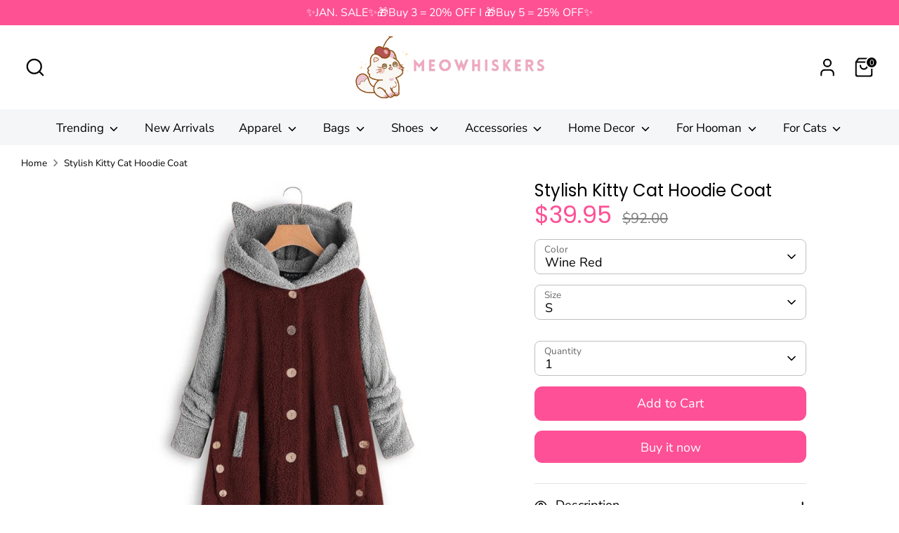

--- FILE ---
content_type: text/html; charset=utf-8
request_url: https://meowhiskers.com/products/stylish-kitty-cat-hoodie-coat
body_size: 46451
content:
<!doctype html>
<html class="no-js supports-no-cookies" lang="en">
<head>
  <!-- Boost 6.2.4 -->
  <meta charset="utf-8" />
<meta name="viewport" content="width=device-width,initial-scale=1.0" />
<meta http-equiv="X-UA-Compatible" content="IE=edge">

<link rel="preconnect" href="https://cdn.shopify.com" crossorigin>
<link rel="preconnect" href="https://fonts.shopify.com" crossorigin>
<link rel="preconnect" href="https://monorail-edge.shopifysvc.com"><link rel="preload" as="font" href="//meowhiskers.com/cdn/fonts/nunito_sans/nunitosans_n4.0276fe080df0ca4e6a22d9cb55aed3ed5ba6b1da.woff2" type="font/woff2" crossorigin><link rel="preload" as="font" href="//meowhiskers.com/cdn/fonts/nunito_sans/nunitosans_n4.0276fe080df0ca4e6a22d9cb55aed3ed5ba6b1da.woff2" type="font/woff2" crossorigin><link rel="preload" as="font" href="//meowhiskers.com/cdn/fonts/poppins/poppins_n4.0ba78fa5af9b0e1a374041b3ceaadf0a43b41362.woff2" type="font/woff2" crossorigin><link rel="preload" as="font" href="//meowhiskers.com/cdn/fonts/poppins/poppins_n4.0ba78fa5af9b0e1a374041b3ceaadf0a43b41362.woff2" type="font/woff2" crossorigin><link rel="preload" href="//meowhiskers.com/cdn/shop/t/28/assets/vendor.min.js?v=67207134794593361361742782508" as="script">
<link rel="preload" href="//meowhiskers.com/cdn/shop/t/28/assets/theme.js?v=48894961133382881861742782508" as="script"><link rel="canonical" href="https://meowhiskers.com/products/stylish-kitty-cat-hoodie-coat" /><link rel="icon" href="//meowhiskers.com/cdn/shop/files/Meowhiskers_500x500_8d54bc1c-86db-4baf-8d2e-46879f9a337f.png?crop=center&height=48&v=1743342843&width=48" type="image/png"><meta name="description" content="Be the cat&#39;s meow in this purrrrrfect kitty cat hoodie coat! It&#39;s the paw-fect way to stay warm and look fabulous at the same time. Get &quot;pawesome&quot; compliments everywhere you go! Meowza!❤️ Material: Polyester Collar: Hooded Package Included: Stylish Kitty Cat Hoodie Coat Size Guide Note: Please follow the size chart to ">

  
  <title>
    Stylish Kitty Cat Hoodie Coat
    
    
    
      &ndash; Meowhiskers
    
  </title>

  <meta property="og:site_name" content="Meowhiskers">
<meta property="og:url" content="https://meowhiskers.com/products/stylish-kitty-cat-hoodie-coat">
<meta property="og:title" content="Stylish Kitty Cat Hoodie Coat">
<meta property="og:type" content="product">
<meta property="og:description" content="Be the cat&#39;s meow in this purrrrrfect kitty cat hoodie coat! It&#39;s the paw-fect way to stay warm and look fabulous at the same time. Get &quot;pawesome&quot; compliments everywhere you go! Meowza!❤️ Material: Polyester Collar: Hooded Package Included: Stylish Kitty Cat Hoodie Coat Size Guide Note: Please follow the size chart to "><meta property="og:image" content="http://meowhiskers.com/cdn/shop/products/stylish-kitty-cat-hoodie-coat-meowhiskers-1152567862_1200x1200.jpg?v=1743729490">
  <meta property="og:image:secure_url" content="https://meowhiskers.com/cdn/shop/products/stylish-kitty-cat-hoodie-coat-meowhiskers-1152567862_1200x1200.jpg?v=1743729490">
  <meta property="og:image:width" content="720">
  <meta property="og:image:height" content="720"><meta property="og:price:amount" content="39.95">
  <meta property="og:price:currency" content="USD"><meta name="twitter:card" content="summary_large_image">
<meta name="twitter:title" content="Stylish Kitty Cat Hoodie Coat">
<meta name="twitter:description" content="Be the cat&#39;s meow in this purrrrrfect kitty cat hoodie coat! It&#39;s the paw-fect way to stay warm and look fabulous at the same time. Get &quot;pawesome&quot; compliments everywhere you go! Meowza!❤️ Material: Polyester Collar: Hooded Package Included: Stylish Kitty Cat Hoodie Coat Size Guide Note: Please follow the size chart to ">

<style>
    @font-face {
  font-family: Poppins;
  font-weight: 400;
  font-style: normal;
  font-display: fallback;
  src: url("//meowhiskers.com/cdn/fonts/poppins/poppins_n4.0ba78fa5af9b0e1a374041b3ceaadf0a43b41362.woff2") format("woff2"),
       url("//meowhiskers.com/cdn/fonts/poppins/poppins_n4.214741a72ff2596839fc9760ee7a770386cf16ca.woff") format("woff");
}

    @font-face {
  font-family: Poppins;
  font-weight: 400;
  font-style: normal;
  font-display: fallback;
  src: url("//meowhiskers.com/cdn/fonts/poppins/poppins_n4.0ba78fa5af9b0e1a374041b3ceaadf0a43b41362.woff2") format("woff2"),
       url("//meowhiskers.com/cdn/fonts/poppins/poppins_n4.214741a72ff2596839fc9760ee7a770386cf16ca.woff") format("woff");
}

    @font-face {
  font-family: "Nunito Sans";
  font-weight: 400;
  font-style: normal;
  font-display: fallback;
  src: url("//meowhiskers.com/cdn/fonts/nunito_sans/nunitosans_n4.0276fe080df0ca4e6a22d9cb55aed3ed5ba6b1da.woff2") format("woff2"),
       url("//meowhiskers.com/cdn/fonts/nunito_sans/nunitosans_n4.b4964bee2f5e7fd9c3826447e73afe2baad607b7.woff") format("woff");
}

    @font-face {
  font-family: "Nunito Sans";
  font-weight: 700;
  font-style: normal;
  font-display: fallback;
  src: url("//meowhiskers.com/cdn/fonts/nunito_sans/nunitosans_n7.25d963ed46da26098ebeab731e90d8802d989fa5.woff2") format("woff2"),
       url("//meowhiskers.com/cdn/fonts/nunito_sans/nunitosans_n7.d32e3219b3d2ec82285d3027bd673efc61a996c8.woff") format("woff");
}

    @font-face {
  font-family: "Nunito Sans";
  font-weight: 400;
  font-style: italic;
  font-display: fallback;
  src: url("//meowhiskers.com/cdn/fonts/nunito_sans/nunitosans_i4.6e408730afac1484cf297c30b0e67c86d17fc586.woff2") format("woff2"),
       url("//meowhiskers.com/cdn/fonts/nunito_sans/nunitosans_i4.c9b6dcbfa43622b39a5990002775a8381942ae38.woff") format("woff");
}

    @font-face {
  font-family: "Nunito Sans";
  font-weight: 700;
  font-style: italic;
  font-display: fallback;
  src: url("//meowhiskers.com/cdn/fonts/nunito_sans/nunitosans_i7.8c1124729eec046a321e2424b2acf328c2c12139.woff2") format("woff2"),
       url("//meowhiskers.com/cdn/fonts/nunito_sans/nunitosans_i7.af4cda04357273e0996d21184432bcb14651a64d.woff") format("woff");
}

    @font-face {
  font-family: "Nunito Sans";
  font-weight: 400;
  font-style: normal;
  font-display: fallback;
  src: url("//meowhiskers.com/cdn/fonts/nunito_sans/nunitosans_n4.0276fe080df0ca4e6a22d9cb55aed3ed5ba6b1da.woff2") format("woff2"),
       url("//meowhiskers.com/cdn/fonts/nunito_sans/nunitosans_n4.b4964bee2f5e7fd9c3826447e73afe2baad607b7.woff") format("woff");
}

  </style>

  <link href="//meowhiskers.com/cdn/shop/t/28/assets/styles.css?v=182187812280759538231761471639" rel="stylesheet" type="text/css" media="all" />
<script>
    document.documentElement.className = document.documentElement.className.replace('no-js', 'js');
    window.theme = window.theme || {};
    window.slate = window.slate || {};
    theme.moneyFormatWithCodeForProductsPreference = "${{amount}}";
    theme.moneyFormatWithCodeForCartPreference = "${{amount}}";
    theme.moneyFormat = "${{amount}}";
    theme.strings = {
      addToCart: "Add to Cart",
      unavailable: "Unavailable",
      addressError: "Error looking up that address",
      addressNoResults: "No results for that address",
      addressQueryLimit: "You have exceeded the Google API usage limit. Consider upgrading to a \u003ca href=\"https:\/\/developers.google.com\/maps\/premium\/usage-limits\"\u003ePremium Plan\u003c\/a\u003e.",
      authError: "There was a problem authenticating your Google Maps API Key.",
      addingToCart: "Adding",
      addedToCart: "Added",
      productPreorder: "Pre-order",
      addedToCartPopupTitle: "Added:",
      addedToCartPopupItems: "Items",
      addedToCartPopupSubtotal: "Subtotal",
      addedToCartPopupGoToCart: "Checkout",
      cartTermsNotChecked: "You must agree to the terms and conditions before continuing.",
      searchLoading: "Loading",
      searchMoreResults: "See all results",
      searchNoResults: "No results",
      priceFrom: "From",
      quantityTooHigh: "You can only have [[ quantity ]] in your cart",
      onSale: "On Sale",
      soldOut: "Sold Out",
      in_stock: "In stock",
      low_stock: "Low stock",
      only_x_left: "[[ quantity ]] in stock",
      single_unit_available: "1 available",
      x_units_available: "[[ quantity ]] in stock, ready to ship",
      unitPriceSeparator: " \/ ",
      close: "Close",
      cart_shipping_calculator_hide_calculator: "Hide shipping calculator",
      cart_shipping_calculator_title: "Get shipping estimates",
      cart_general_hide_note: "Hide instructions for seller",
      cart_general_show_note: "Add instructions for seller",
      previous: "Previous",
      next: "Next"
    };
    theme.routes = {
      account_login_url: '/account/login',
      account_register_url: '/account/register',
      account_addresses_url: '/account/addresses',
      search_url: '/search',
      cart_url: '/cart',
      cart_add_url: '/cart/add',
      cart_change_url: '/cart/change',
      product_recommendations_url: '/recommendations/products'
    };
    theme.settings = {
      dynamicQtyOpts: false,
      saleLabelEnabled: false,
      soldLabelEnabled: false,
      onAddToCart: "add_and_redirect"
    };
  </script><script>window.performance && window.performance.mark && window.performance.mark('shopify.content_for_header.start');</script><meta name="facebook-domain-verification" content="73u0bjldi87w924kxtvqez1ipkahka">
<meta name="google-site-verification" content="gw5bBJK2fylk3TfCevIxqFz4DwIZVKpkapoLyPuzg-4">
<meta id="shopify-digital-wallet" name="shopify-digital-wallet" content="/56183324823/digital_wallets/dialog">
<meta name="shopify-checkout-api-token" content="be12385842271cae06a85355e61f8418">
<meta id="in-context-paypal-metadata" data-shop-id="56183324823" data-venmo-supported="false" data-environment="production" data-locale="en_US" data-paypal-v4="true" data-currency="USD">
<link rel="alternate" hreflang="x-default" href="https://meowhiskers.com/products/stylish-kitty-cat-hoodie-coat">
<link rel="alternate" hreflang="en" href="https://meowhiskers.com/products/stylish-kitty-cat-hoodie-coat">
<link rel="alternate" hreflang="en-AU" href="https://meowhiskers.com/en-au/products/stylish-kitty-cat-hoodie-coat">
<link rel="alternate" hreflang="en-AT" href="https://meowhiskers.com/en-at/products/stylish-kitty-cat-hoodie-coat">
<link rel="alternate" hreflang="en-BE" href="https://meowhiskers.com/en-be/products/stylish-kitty-cat-hoodie-coat">
<link rel="alternate" hreflang="en-CA" href="https://meowhiskers.com/en-ca/products/stylish-kitty-cat-hoodie-coat">
<link rel="alternate" hreflang="en-DK" href="https://meowhiskers.com/en-dk/products/stylish-kitty-cat-hoodie-coat">
<link rel="alternate" hreflang="en-FR" href="https://meowhiskers.com/en-fr/products/stylish-kitty-cat-hoodie-coat">
<link rel="alternate" hreflang="en-DE" href="https://meowhiskers.com/en-de/products/stylish-kitty-cat-hoodie-coat">
<link rel="alternate" hreflang="en-HK" href="https://meowhiskers.com/en-hk/products/stylish-kitty-cat-hoodie-coat">
<link rel="alternate" hreflang="en-IE" href="https://meowhiskers.com/en-ie/products/stylish-kitty-cat-hoodie-coat">
<link rel="alternate" hreflang="en-IL" href="https://meowhiskers.com/en-il/products/stylish-kitty-cat-hoodie-coat">
<link rel="alternate" hreflang="en-IT" href="https://meowhiskers.com/en-it/products/stylish-kitty-cat-hoodie-coat">
<link rel="alternate" hreflang="en-JP" href="https://meowhiskers.com/en-jp/products/stylish-kitty-cat-hoodie-coat">
<link rel="alternate" hreflang="en-MX" href="https://meowhiskers.com/en-mx/products/stylish-kitty-cat-hoodie-coat">
<link rel="alternate" hreflang="en-NL" href="https://meowhiskers.com/en-nl/products/stylish-kitty-cat-hoodie-coat">
<link rel="alternate" hreflang="en-NZ" href="https://meowhiskers.com/en-nz/products/stylish-kitty-cat-hoodie-coat">
<link rel="alternate" hreflang="en-NO" href="https://meowhiskers.com/en-no/products/stylish-kitty-cat-hoodie-coat">
<link rel="alternate" hreflang="en-SG" href="https://meowhiskers.com/en-sg/products/stylish-kitty-cat-hoodie-coat">
<link rel="alternate" hreflang="en-KR" href="https://meowhiskers.com/en-kr/products/stylish-kitty-cat-hoodie-coat">
<link rel="alternate" hreflang="en-ES" href="https://meowhiskers.com/en-es/products/stylish-kitty-cat-hoodie-coat">
<link rel="alternate" hreflang="en-SE" href="https://meowhiskers.com/en-se/products/stylish-kitty-cat-hoodie-coat">
<link rel="alternate" hreflang="en-CH" href="https://meowhiskers.com/en-ch/products/stylish-kitty-cat-hoodie-coat">
<link rel="alternate" hreflang="en-AE" href="https://meowhiskers.com/en-ae/products/stylish-kitty-cat-hoodie-coat">
<link rel="alternate" hreflang="en-GB" href="https://meowhiskers.com/en-gb/products/stylish-kitty-cat-hoodie-coat">
<link rel="alternate" type="application/json+oembed" href="https://meowhiskers.com/products/stylish-kitty-cat-hoodie-coat.oembed">
<script async="async" src="/checkouts/internal/preloads.js?locale=en-US"></script>
<script id="shopify-features" type="application/json">{"accessToken":"be12385842271cae06a85355e61f8418","betas":["rich-media-storefront-analytics"],"domain":"meowhiskers.com","predictiveSearch":true,"shopId":56183324823,"locale":"en"}</script>
<script>var Shopify = Shopify || {};
Shopify.shop = "meowwhisker.myshopify.com";
Shopify.locale = "en";
Shopify.currency = {"active":"USD","rate":"1.0"};
Shopify.country = "US";
Shopify.theme = {"name":"Boost","id":141509263511,"schema_name":"Boost","schema_version":"6.2.4","theme_store_id":863,"role":"main"};
Shopify.theme.handle = "null";
Shopify.theme.style = {"id":null,"handle":null};
Shopify.cdnHost = "meowhiskers.com/cdn";
Shopify.routes = Shopify.routes || {};
Shopify.routes.root = "/";</script>
<script type="module">!function(o){(o.Shopify=o.Shopify||{}).modules=!0}(window);</script>
<script>!function(o){function n(){var o=[];function n(){o.push(Array.prototype.slice.apply(arguments))}return n.q=o,n}var t=o.Shopify=o.Shopify||{};t.loadFeatures=n(),t.autoloadFeatures=n()}(window);</script>
<script id="shop-js-analytics" type="application/json">{"pageType":"product"}</script>
<script defer="defer" async type="module" src="//meowhiskers.com/cdn/shopifycloud/shop-js/modules/v2/client.init-shop-cart-sync_BdyHc3Nr.en.esm.js"></script>
<script defer="defer" async type="module" src="//meowhiskers.com/cdn/shopifycloud/shop-js/modules/v2/chunk.common_Daul8nwZ.esm.js"></script>
<script type="module">
  await import("//meowhiskers.com/cdn/shopifycloud/shop-js/modules/v2/client.init-shop-cart-sync_BdyHc3Nr.en.esm.js");
await import("//meowhiskers.com/cdn/shopifycloud/shop-js/modules/v2/chunk.common_Daul8nwZ.esm.js");

  window.Shopify.SignInWithShop?.initShopCartSync?.({"fedCMEnabled":true,"windoidEnabled":true});

</script>
<script>(function() {
  var isLoaded = false;
  function asyncLoad() {
    if (isLoaded) return;
    isLoaded = true;
    var urls = ["https:\/\/cdn.shopify.com\/s\/files\/1\/0561\/8332\/4823\/t\/3\/assets\/globo.swatch.init.js?shop=meowwhisker.myshopify.com","https:\/\/cdn.shopify.com\/s\/files\/1\/0561\/8332\/4823\/t\/3\/assets\/globo.swatch.init.js?shop=meowwhisker.myshopify.com","https:\/\/cdn.shopify.com\/s\/files\/1\/0561\/8332\/4823\/t\/3\/assets\/globo.swatch.init.js?shop=meowwhisker.myshopify.com","https:\/\/cdn.shopify.com\/s\/files\/1\/0561\/8332\/4823\/t\/3\/assets\/globo.swatch.init.js?shop=meowwhisker.myshopify.com","https:\/\/cdn.shopify.com\/s\/files\/1\/0561\/8332\/4823\/t\/3\/assets\/globo.swatch.init.js?shop=meowwhisker.myshopify.com","https:\/\/cdn.shopify.com\/s\/files\/1\/0561\/8332\/4823\/t\/3\/assets\/globo.swatch.init.js?shop=meowwhisker.myshopify.com","https:\/\/cdn.shopify.com\/s\/files\/1\/0561\/8332\/4823\/t\/3\/assets\/globo.swatch.init.js?shop=meowwhisker.myshopify.com","https:\/\/cdn.shopify.com\/s\/files\/1\/0561\/8332\/4823\/t\/7\/assets\/globo.swatch.init.js?shop=meowwhisker.myshopify.com","https:\/\/cdn.shopify.com\/s\/files\/1\/0561\/8332\/4823\/t\/7\/assets\/globo.swatch.init.js?shop=meowwhisker.myshopify.com","https:\/\/cdn.shopify.com\/s\/files\/1\/0561\/8332\/4823\/t\/7\/assets\/globo.swatch.init.js?shop=meowwhisker.myshopify.com","https:\/\/cdn.shopify.com\/s\/files\/1\/0561\/8332\/4823\/t\/7\/assets\/globo.swatch.init.js?shop=meowwhisker.myshopify.com","https:\/\/cdn.shopify.com\/s\/files\/1\/0561\/8332\/4823\/t\/7\/assets\/globo.swatch.init.js?shop=meowwhisker.myshopify.com","https:\/\/cdn.shopify.com\/s\/files\/1\/0561\/8332\/4823\/t\/3\/assets\/globo.swatch.init.js?shop=meowwhisker.myshopify.com","https:\/\/cdn.shopify.com\/s\/files\/1\/0561\/8332\/4823\/t\/7\/assets\/globo.swatch.init.js?shop=meowwhisker.myshopify.com","https:\/\/cdn.shopify.com\/s\/files\/1\/0561\/8332\/4823\/t\/7\/assets\/globo.swatch.init.js?shop=meowwhisker.myshopify.com","https:\/\/cdn.shopify.com\/s\/files\/1\/0561\/8332\/4823\/t\/11\/assets\/globo.swatch.init.js?shop=meowwhisker.myshopify.com"];
    for (var i = 0; i < urls.length; i++) {
      var s = document.createElement('script');
      s.type = 'text/javascript';
      s.async = true;
      s.src = urls[i];
      var x = document.getElementsByTagName('script')[0];
      x.parentNode.insertBefore(s, x);
    }
  };
  if(window.attachEvent) {
    window.attachEvent('onload', asyncLoad);
  } else {
    window.addEventListener('load', asyncLoad, false);
  }
})();</script>
<script id="__st">var __st={"a":56183324823,"offset":28800,"reqid":"18ccaf03-3953-4aa0-a645-ea0e94673fcd-1768961062","pageurl":"meowhiskers.com\/products\/stylish-kitty-cat-hoodie-coat","u":"cb3188f27621","p":"product","rtyp":"product","rid":7660946948247};</script>
<script>window.ShopifyPaypalV4VisibilityTracking = true;</script>
<script id="form-persister">!function(){'use strict';const t='contact',e='new_comment',n=[[t,t],['blogs',e],['comments',e],[t,'customer']],o='password',r='form_key',c=['recaptcha-v3-token','g-recaptcha-response','h-captcha-response',o],s=()=>{try{return window.sessionStorage}catch{return}},i='__shopify_v',u=t=>t.elements[r],a=function(){const t=[...n].map((([t,e])=>`form[action*='/${t}']:not([data-nocaptcha='true']) input[name='form_type'][value='${e}']`)).join(',');var e;return e=t,()=>e?[...document.querySelectorAll(e)].map((t=>t.form)):[]}();function m(t){const e=u(t);a().includes(t)&&(!e||!e.value)&&function(t){try{if(!s())return;!function(t){const e=s();if(!e)return;const n=u(t);if(!n)return;const o=n.value;o&&e.removeItem(o)}(t);const e=Array.from(Array(32),(()=>Math.random().toString(36)[2])).join('');!function(t,e){u(t)||t.append(Object.assign(document.createElement('input'),{type:'hidden',name:r})),t.elements[r].value=e}(t,e),function(t,e){const n=s();if(!n)return;const r=[...t.querySelectorAll(`input[type='${o}']`)].map((({name:t})=>t)),u=[...c,...r],a={};for(const[o,c]of new FormData(t).entries())u.includes(o)||(a[o]=c);n.setItem(e,JSON.stringify({[i]:1,action:t.action,data:a}))}(t,e)}catch(e){console.error('failed to persist form',e)}}(t)}const f=t=>{if('true'===t.dataset.persistBound)return;const e=function(t,e){const n=function(t){return'function'==typeof t.submit?t.submit:HTMLFormElement.prototype.submit}(t).bind(t);return function(){let t;return()=>{t||(t=!0,(()=>{try{e(),n()}catch(t){(t=>{console.error('form submit failed',t)})(t)}})(),setTimeout((()=>t=!1),250))}}()}(t,(()=>{m(t)}));!function(t,e){if('function'==typeof t.submit&&'function'==typeof e)try{t.submit=e}catch{}}(t,e),t.addEventListener('submit',(t=>{t.preventDefault(),e()})),t.dataset.persistBound='true'};!function(){function t(t){const e=(t=>{const e=t.target;return e instanceof HTMLFormElement?e:e&&e.form})(t);e&&m(e)}document.addEventListener('submit',t),document.addEventListener('DOMContentLoaded',(()=>{const e=a();for(const t of e)f(t);var n;n=document.body,new window.MutationObserver((t=>{for(const e of t)if('childList'===e.type&&e.addedNodes.length)for(const t of e.addedNodes)1===t.nodeType&&'FORM'===t.tagName&&a().includes(t)&&f(t)})).observe(n,{childList:!0,subtree:!0,attributes:!1}),document.removeEventListener('submit',t)}))}()}();</script>
<script integrity="sha256-4kQ18oKyAcykRKYeNunJcIwy7WH5gtpwJnB7kiuLZ1E=" data-source-attribution="shopify.loadfeatures" defer="defer" src="//meowhiskers.com/cdn/shopifycloud/storefront/assets/storefront/load_feature-a0a9edcb.js" crossorigin="anonymous"></script>
<script data-source-attribution="shopify.dynamic_checkout.dynamic.init">var Shopify=Shopify||{};Shopify.PaymentButton=Shopify.PaymentButton||{isStorefrontPortableWallets:!0,init:function(){window.Shopify.PaymentButton.init=function(){};var t=document.createElement("script");t.src="https://meowhiskers.com/cdn/shopifycloud/portable-wallets/latest/portable-wallets.en.js",t.type="module",document.head.appendChild(t)}};
</script>
<script data-source-attribution="shopify.dynamic_checkout.buyer_consent">
  function portableWalletsHideBuyerConsent(e){var t=document.getElementById("shopify-buyer-consent"),n=document.getElementById("shopify-subscription-policy-button");t&&n&&(t.classList.add("hidden"),t.setAttribute("aria-hidden","true"),n.removeEventListener("click",e))}function portableWalletsShowBuyerConsent(e){var t=document.getElementById("shopify-buyer-consent"),n=document.getElementById("shopify-subscription-policy-button");t&&n&&(t.classList.remove("hidden"),t.removeAttribute("aria-hidden"),n.addEventListener("click",e))}window.Shopify?.PaymentButton&&(window.Shopify.PaymentButton.hideBuyerConsent=portableWalletsHideBuyerConsent,window.Shopify.PaymentButton.showBuyerConsent=portableWalletsShowBuyerConsent);
</script>
<script>
  function portableWalletsCleanup(e){e&&e.src&&console.error("Failed to load portable wallets script "+e.src);var t=document.querySelectorAll("shopify-accelerated-checkout .shopify-payment-button__skeleton, shopify-accelerated-checkout-cart .wallet-cart-button__skeleton"),e=document.getElementById("shopify-buyer-consent");for(let e=0;e<t.length;e++)t[e].remove();e&&e.remove()}function portableWalletsNotLoadedAsModule(e){e instanceof ErrorEvent&&"string"==typeof e.message&&e.message.includes("import.meta")&&"string"==typeof e.filename&&e.filename.includes("portable-wallets")&&(window.removeEventListener("error",portableWalletsNotLoadedAsModule),window.Shopify.PaymentButton.failedToLoad=e,"loading"===document.readyState?document.addEventListener("DOMContentLoaded",window.Shopify.PaymentButton.init):window.Shopify.PaymentButton.init())}window.addEventListener("error",portableWalletsNotLoadedAsModule);
</script>

<script type="module" src="https://meowhiskers.com/cdn/shopifycloud/portable-wallets/latest/portable-wallets.en.js" onError="portableWalletsCleanup(this)" crossorigin="anonymous"></script>
<script nomodule>
  document.addEventListener("DOMContentLoaded", portableWalletsCleanup);
</script>

<link id="shopify-accelerated-checkout-styles" rel="stylesheet" media="screen" href="https://meowhiskers.com/cdn/shopifycloud/portable-wallets/latest/accelerated-checkout-backwards-compat.css" crossorigin="anonymous">
<style id="shopify-accelerated-checkout-cart">
        #shopify-buyer-consent {
  margin-top: 1em;
  display: inline-block;
  width: 100%;
}

#shopify-buyer-consent.hidden {
  display: none;
}

#shopify-subscription-policy-button {
  background: none;
  border: none;
  padding: 0;
  text-decoration: underline;
  font-size: inherit;
  cursor: pointer;
}

#shopify-subscription-policy-button::before {
  box-shadow: none;
}

      </style>
<script id="sections-script" data-sections="product-recommendations" defer="defer" src="//meowhiskers.com/cdn/shop/t/28/compiled_assets/scripts.js?v=93703"></script>
<script>window.performance && window.performance.mark && window.performance.mark('shopify.content_for_header.end');</script>
<!-- BEGIN app block: shopify://apps/judge-me-reviews/blocks/judgeme_core/61ccd3b1-a9f2-4160-9fe9-4fec8413e5d8 --><!-- Start of Judge.me Core -->






<link rel="dns-prefetch" href="https://cdnwidget.judge.me">
<link rel="dns-prefetch" href="https://cdn.judge.me">
<link rel="dns-prefetch" href="https://cdn1.judge.me">
<link rel="dns-prefetch" href="https://api.judge.me">

<script data-cfasync='false' class='jdgm-settings-script'>window.jdgmSettings={"pagination":5,"disable_web_reviews":false,"badge_no_review_text":"No reviews","badge_n_reviews_text":"{{ n }} review/reviews","badge_star_color":"#F4C246","hide_badge_preview_if_no_reviews":true,"badge_hide_text":false,"enforce_center_preview_badge":false,"widget_title":"Customer Reviews","widget_open_form_text":"Write a review","widget_close_form_text":"Cancel review","widget_refresh_page_text":"Refresh page","widget_summary_text":"Based on {{ number_of_reviews }} review/reviews","widget_no_review_text":"Be the first to write a review","widget_name_field_text":"Display name","widget_verified_name_field_text":"Verified Name (public)","widget_name_placeholder_text":"Display name","widget_required_field_error_text":"This field is required.","widget_email_field_text":"Email address","widget_verified_email_field_text":"Verified Email (private, can not be edited)","widget_email_placeholder_text":"Your email address","widget_email_field_error_text":"Please enter a valid email address.","widget_rating_field_text":"Rating","widget_review_title_field_text":"Review Title","widget_review_title_placeholder_text":"Give your review a title","widget_review_body_field_text":"Review content","widget_review_body_placeholder_text":"Start writing here...","widget_pictures_field_text":"Picture/Video (optional)","widget_submit_review_text":"Submit Review","widget_submit_verified_review_text":"Submit Verified Review","widget_submit_success_msg_with_auto_publish":"Thank you! Please refresh the page in a few moments to see your review. You can remove or edit your review by logging into \u003ca href='https://judge.me/login' target='_blank' rel='nofollow noopener'\u003eJudge.me\u003c/a\u003e","widget_submit_success_msg_no_auto_publish":"Thank you! Your review will be published as soon as it is approved by the shop admin. You can remove or edit your review by logging into \u003ca href='https://judge.me/login' target='_blank' rel='nofollow noopener'\u003eJudge.me\u003c/a\u003e","widget_show_default_reviews_out_of_total_text":"Showing {{ n_reviews_shown }} out of {{ n_reviews }} reviews.","widget_show_all_link_text":"Show all","widget_show_less_link_text":"Show less","widget_author_said_text":"{{ reviewer_name }} said:","widget_days_text":"{{ n }} days ago","widget_weeks_text":"{{ n }} week/weeks ago","widget_months_text":"{{ n }} month/months ago","widget_years_text":"{{ n }} year/years ago","widget_yesterday_text":"Yesterday","widget_today_text":"Today","widget_replied_text":"\u003e\u003e {{ shop_name }} replied:","widget_read_more_text":"Read more","widget_reviewer_name_as_initial":"","widget_rating_filter_color":"#fbcd0a","widget_rating_filter_see_all_text":"See all reviews","widget_sorting_most_recent_text":"Most Recent","widget_sorting_highest_rating_text":"Highest Rating","widget_sorting_lowest_rating_text":"Lowest Rating","widget_sorting_with_pictures_text":"Only Pictures","widget_sorting_most_helpful_text":"Most Helpful","widget_open_question_form_text":"Ask a question","widget_reviews_subtab_text":"Reviews","widget_questions_subtab_text":"Questions","widget_question_label_text":"Question","widget_answer_label_text":"Answer","widget_question_placeholder_text":"Write your question here","widget_submit_question_text":"Submit Question","widget_question_submit_success_text":"Thank you for your question! We will notify you once it gets answered.","widget_star_color":"#F4C246","verified_badge_text":"Verified","verified_badge_bg_color":"","verified_badge_text_color":"","verified_badge_placement":"left-of-reviewer-name","widget_review_max_height":"","widget_hide_border":false,"widget_social_share":false,"widget_thumb":false,"widget_review_location_show":false,"widget_location_format":"","all_reviews_include_out_of_store_products":true,"all_reviews_out_of_store_text":"(out of store)","all_reviews_pagination":100,"all_reviews_product_name_prefix_text":"about","enable_review_pictures":true,"enable_question_anwser":false,"widget_theme":"default","review_date_format":"mm/dd/yyyy","default_sort_method":"most-recent","widget_product_reviews_subtab_text":"Product Reviews","widget_shop_reviews_subtab_text":"Shop Reviews","widget_other_products_reviews_text":"Reviews for other products","widget_store_reviews_subtab_text":"Store reviews","widget_no_store_reviews_text":"This store hasn't received any reviews yet","widget_web_restriction_product_reviews_text":"This product hasn't received any reviews yet","widget_no_items_text":"No items found","widget_show_more_text":"Show more","widget_write_a_store_review_text":"Write a Store Review","widget_other_languages_heading":"Reviews in Other Languages","widget_translate_review_text":"Translate review to {{ language }}","widget_translating_review_text":"Translating...","widget_show_original_translation_text":"Show original ({{ language }})","widget_translate_review_failed_text":"Review couldn't be translated.","widget_translate_review_retry_text":"Retry","widget_translate_review_try_again_later_text":"Try again later","show_product_url_for_grouped_product":false,"widget_sorting_pictures_first_text":"Pictures First","show_pictures_on_all_rev_page_mobile":false,"show_pictures_on_all_rev_page_desktop":false,"floating_tab_hide_mobile_install_preference":false,"floating_tab_button_name":"★ Reviews","floating_tab_title":"Let customers speak for us","floating_tab_button_color":"","floating_tab_button_background_color":"","floating_tab_url":"","floating_tab_url_enabled":false,"floating_tab_tab_style":"text","all_reviews_text_badge_text":"Customers rate us {{ shop.metafields.judgeme.all_reviews_rating | round: 1 }}/5 based on {{ shop.metafields.judgeme.all_reviews_count }} reviews.","all_reviews_text_badge_text_branded_style":"{{ shop.metafields.judgeme.all_reviews_rating | round: 1 }} out of 5 stars based on {{ shop.metafields.judgeme.all_reviews_count }} reviews","is_all_reviews_text_badge_a_link":false,"show_stars_for_all_reviews_text_badge":false,"all_reviews_text_badge_url":"","all_reviews_text_style":"text","all_reviews_text_color_style":"judgeme_brand_color","all_reviews_text_color":"#108474","all_reviews_text_show_jm_brand":true,"featured_carousel_show_header":true,"featured_carousel_title":"From Our Customers","testimonials_carousel_title":"Customers are saying","videos_carousel_title":"Real customer stories","cards_carousel_title":"Customers are saying","featured_carousel_count_text":"from {{ n }} reviews","featured_carousel_add_link_to_all_reviews_page":false,"featured_carousel_url":"","featured_carousel_show_images":true,"featured_carousel_autoslide_interval":5,"featured_carousel_arrows_on_the_sides":true,"featured_carousel_height":250,"featured_carousel_width":100,"featured_carousel_image_size":0,"featured_carousel_image_height":250,"featured_carousel_arrow_color":"#eeeeee","verified_count_badge_style":"vintage","verified_count_badge_orientation":"horizontal","verified_count_badge_color_style":"judgeme_brand_color","verified_count_badge_color":"#108474","is_verified_count_badge_a_link":false,"verified_count_badge_url":"","verified_count_badge_show_jm_brand":true,"widget_rating_preset_default":5,"widget_first_sub_tab":"product-reviews","widget_show_histogram":true,"widget_histogram_use_custom_color":false,"widget_pagination_use_custom_color":false,"widget_star_use_custom_color":true,"widget_verified_badge_use_custom_color":false,"widget_write_review_use_custom_color":false,"picture_reminder_submit_button":"Upload Pictures","enable_review_videos":false,"mute_video_by_default":false,"widget_sorting_videos_first_text":"Videos First","widget_review_pending_text":"Pending","featured_carousel_items_for_large_screen":1,"social_share_options_order":"Facebook,Twitter","remove_microdata_snippet":true,"disable_json_ld":false,"enable_json_ld_products":false,"preview_badge_show_question_text":false,"preview_badge_no_question_text":"No questions","preview_badge_n_question_text":"{{ number_of_questions }} question/questions","qa_badge_show_icon":false,"qa_badge_position":"same-row","remove_judgeme_branding":false,"widget_add_search_bar":false,"widget_search_bar_placeholder":"Search","widget_sorting_verified_only_text":"Verified only","featured_carousel_theme":"vertical","featured_carousel_show_rating":true,"featured_carousel_show_title":true,"featured_carousel_show_body":true,"featured_carousel_show_date":false,"featured_carousel_show_reviewer":true,"featured_carousel_show_product":false,"featured_carousel_header_background_color":"#FD5193","featured_carousel_header_text_color":"#ffffff","featured_carousel_name_product_separator":"reviewed","featured_carousel_full_star_background":"#108474","featured_carousel_empty_star_background":"#dadada","featured_carousel_vertical_theme_background":"#f9fafb","featured_carousel_verified_badge_enable":false,"featured_carousel_verified_badge_color":"#108474","featured_carousel_border_style":"round","featured_carousel_review_line_length_limit":3,"featured_carousel_more_reviews_button_text":"Read more reviews","featured_carousel_view_product_button_text":"View product","all_reviews_page_load_reviews_on":"scroll","all_reviews_page_load_more_text":"Load More Reviews","disable_fb_tab_reviews":false,"enable_ajax_cdn_cache":false,"widget_public_name_text":"displayed publicly like","default_reviewer_name":"John Smith","default_reviewer_name_has_non_latin":true,"widget_reviewer_anonymous":"Anonymous","medals_widget_title":"Judge.me Review Medals","medals_widget_background_color":"#f9fafb","medals_widget_position":"footer_all_pages","medals_widget_border_color":"#f9fafb","medals_widget_verified_text_position":"left","medals_widget_use_monochromatic_version":false,"medals_widget_elements_color":"#108474","show_reviewer_avatar":true,"widget_invalid_yt_video_url_error_text":"Not a YouTube video URL","widget_max_length_field_error_text":"Please enter no more than {0} characters.","widget_show_country_flag":false,"widget_show_collected_via_shop_app":true,"widget_verified_by_shop_badge_style":"light","widget_verified_by_shop_text":"Verified by Shop","widget_show_photo_gallery":false,"widget_load_with_code_splitting":true,"widget_ugc_install_preference":false,"widget_ugc_title":"Made by us, Shared by you","widget_ugc_subtitle":"Tag us to see your picture featured in our page","widget_ugc_arrows_color":"#ffffff","widget_ugc_primary_button_text":"Buy Now","widget_ugc_primary_button_background_color":"#108474","widget_ugc_primary_button_text_color":"#ffffff","widget_ugc_primary_button_border_width":"0","widget_ugc_primary_button_border_style":"none","widget_ugc_primary_button_border_color":"#108474","widget_ugc_primary_button_border_radius":"25","widget_ugc_secondary_button_text":"Load More","widget_ugc_secondary_button_background_color":"#ffffff","widget_ugc_secondary_button_text_color":"#108474","widget_ugc_secondary_button_border_width":"2","widget_ugc_secondary_button_border_style":"solid","widget_ugc_secondary_button_border_color":"#108474","widget_ugc_secondary_button_border_radius":"25","widget_ugc_reviews_button_text":"View Reviews","widget_ugc_reviews_button_background_color":"#ffffff","widget_ugc_reviews_button_text_color":"#108474","widget_ugc_reviews_button_border_width":"2","widget_ugc_reviews_button_border_style":"solid","widget_ugc_reviews_button_border_color":"#108474","widget_ugc_reviews_button_border_radius":"25","widget_ugc_reviews_button_link_to":"judgeme-reviews-page","widget_ugc_show_post_date":true,"widget_ugc_max_width":"800","widget_rating_metafield_value_type":true,"widget_primary_color":"#FD5195","widget_enable_secondary_color":false,"widget_secondary_color":"#edf5f5","widget_summary_average_rating_text":"{{ average_rating }} out of 5","widget_media_grid_title":"Customer photos \u0026 videos","widget_media_grid_see_more_text":"See more","widget_round_style":false,"widget_show_product_medals":false,"widget_verified_by_judgeme_text":"Verified by Judge.me","widget_show_store_medals":true,"widget_verified_by_judgeme_text_in_store_medals":"Verified by Judge.me","widget_media_field_exceed_quantity_message":"Sorry, we can only accept {{ max_media }} for one review.","widget_media_field_exceed_limit_message":"{{ file_name }} is too large, please select a {{ media_type }} less than {{ size_limit }}MB.","widget_review_submitted_text":"Review Submitted!","widget_question_submitted_text":"Question Submitted!","widget_close_form_text_question":"Cancel","widget_write_your_answer_here_text":"Write your answer here","widget_enabled_branded_link":true,"widget_show_collected_by_judgeme":true,"widget_reviewer_name_color":"","widget_write_review_text_color":"","widget_write_review_bg_color":"","widget_collected_by_judgeme_text":"collected by Judge.me","widget_pagination_type":"standard","widget_load_more_text":"Load More","widget_load_more_color":"#108474","widget_full_review_text":"Full Review","widget_read_more_reviews_text":"Read More Reviews","widget_read_questions_text":"Read Questions","widget_questions_and_answers_text":"Questions \u0026 Answers","widget_verified_by_text":"Verified by","widget_verified_text":"Verified","widget_number_of_reviews_text":"{{ number_of_reviews }} reviews","widget_back_button_text":"Back","widget_next_button_text":"Next","widget_custom_forms_filter_button":"Filters","custom_forms_style":"vertical","widget_show_review_information":false,"how_reviews_are_collected":"How reviews are collected?","widget_show_review_keywords":false,"widget_gdpr_statement":"How we use your data: We'll only contact you about the review you left, and only if necessary. By submitting your review, you agree to Judge.me's \u003ca href='https://judge.me/terms' target='_blank' rel='nofollow noopener'\u003eterms\u003c/a\u003e, \u003ca href='https://judge.me/privacy' target='_blank' rel='nofollow noopener'\u003eprivacy\u003c/a\u003e and \u003ca href='https://judge.me/content-policy' target='_blank' rel='nofollow noopener'\u003econtent\u003c/a\u003e policies.","widget_multilingual_sorting_enabled":false,"widget_translate_review_content_enabled":false,"widget_translate_review_content_method":"manual","popup_widget_review_selection":"automatically_with_pictures","popup_widget_round_border_style":true,"popup_widget_show_title":true,"popup_widget_show_body":true,"popup_widget_show_reviewer":false,"popup_widget_show_product":true,"popup_widget_show_pictures":true,"popup_widget_use_review_picture":true,"popup_widget_show_on_home_page":true,"popup_widget_show_on_product_page":true,"popup_widget_show_on_collection_page":true,"popup_widget_show_on_cart_page":true,"popup_widget_position":"bottom_left","popup_widget_first_review_delay":5,"popup_widget_duration":5,"popup_widget_interval":5,"popup_widget_review_count":5,"popup_widget_hide_on_mobile":true,"review_snippet_widget_round_border_style":true,"review_snippet_widget_card_color":"#FFFFFF","review_snippet_widget_slider_arrows_background_color":"#FFFFFF","review_snippet_widget_slider_arrows_color":"#000000","review_snippet_widget_star_color":"#108474","show_product_variant":false,"all_reviews_product_variant_label_text":"Variant: ","widget_show_verified_branding":false,"widget_ai_summary_title":"Customers say","widget_ai_summary_disclaimer":"AI-powered review summary based on recent customer reviews","widget_show_ai_summary":false,"widget_show_ai_summary_bg":false,"widget_show_review_title_input":true,"redirect_reviewers_invited_via_email":"review_widget","request_store_review_after_product_review":false,"request_review_other_products_in_order":false,"review_form_color_scheme":"default","review_form_corner_style":"square","review_form_star_color":{},"review_form_text_color":"#333333","review_form_background_color":"#ffffff","review_form_field_background_color":"#fafafa","review_form_button_color":{},"review_form_button_text_color":"#ffffff","review_form_modal_overlay_color":"#000000","review_content_screen_title_text":"How would you rate this product?","review_content_introduction_text":"We would love it if you would share a bit about your experience.","store_review_form_title_text":"How would you rate this store?","store_review_form_introduction_text":"We would love it if you would share a bit about your experience.","show_review_guidance_text":true,"one_star_review_guidance_text":"Poor","five_star_review_guidance_text":"Great","customer_information_screen_title_text":"About you","customer_information_introduction_text":"Please tell us more about you.","custom_questions_screen_title_text":"Your experience in more detail","custom_questions_introduction_text":"Here are a few questions to help us understand more about your experience.","review_submitted_screen_title_text":"Thanks for your review!","review_submitted_screen_thank_you_text":"We are processing it and it will appear on the store soon.","review_submitted_screen_email_verification_text":"Please confirm your email by clicking the link we just sent you. This helps us keep reviews authentic.","review_submitted_request_store_review_text":"Would you like to share your experience of shopping with us?","review_submitted_review_other_products_text":"Would you like to review these products?","store_review_screen_title_text":"Would you like to share your experience of shopping with us?","store_review_introduction_text":"We value your feedback and use it to improve. Please share any thoughts or suggestions you have.","reviewer_media_screen_title_picture_text":"Share a picture","reviewer_media_introduction_picture_text":"Upload a photo to support your review.","reviewer_media_screen_title_video_text":"Share a video","reviewer_media_introduction_video_text":"Upload a video to support your review.","reviewer_media_screen_title_picture_or_video_text":"Share a picture or video","reviewer_media_introduction_picture_or_video_text":"Upload a photo or video to support your review.","reviewer_media_youtube_url_text":"Paste your Youtube URL here","advanced_settings_next_step_button_text":"Next","advanced_settings_close_review_button_text":"Close","modal_write_review_flow":false,"write_review_flow_required_text":"Required","write_review_flow_privacy_message_text":"We respect your privacy.","write_review_flow_anonymous_text":"Post review as anonymous","write_review_flow_visibility_text":"This won't be visible to other customers.","write_review_flow_multiple_selection_help_text":"Select as many as you like","write_review_flow_single_selection_help_text":"Select one option","write_review_flow_required_field_error_text":"This field is required","write_review_flow_invalid_email_error_text":"Please enter a valid email address","write_review_flow_max_length_error_text":"Max. {{ max_length }} characters.","write_review_flow_media_upload_text":"\u003cb\u003eClick to upload\u003c/b\u003e or drag and drop","write_review_flow_gdpr_statement":"We'll only contact you about your review if necessary. By submitting your review, you agree to our \u003ca href='https://judge.me/terms' target='_blank' rel='nofollow noopener'\u003eterms and conditions\u003c/a\u003e and \u003ca href='https://judge.me/privacy' target='_blank' rel='nofollow noopener'\u003eprivacy policy\u003c/a\u003e.","rating_only_reviews_enabled":false,"show_negative_reviews_help_screen":false,"new_review_flow_help_screen_rating_threshold":3,"negative_review_resolution_screen_title_text":"Tell us more","negative_review_resolution_text":"Your experience matters to us. If there were issues with your purchase, we're here to help. Feel free to reach out to us, we'd love the opportunity to make things right.","negative_review_resolution_button_text":"Contact us","negative_review_resolution_proceed_with_review_text":"Leave a review","negative_review_resolution_subject":"Issue with purchase from {{ shop_name }}.{{ order_name }}","preview_badge_collection_page_install_status":false,"widget_review_custom_css":"","preview_badge_custom_css":"","preview_badge_stars_count":"5-stars","featured_carousel_custom_css":"","floating_tab_custom_css":"","all_reviews_widget_custom_css":"","medals_widget_custom_css":"","verified_badge_custom_css":"","all_reviews_text_custom_css":"","transparency_badges_collected_via_store_invite":false,"transparency_badges_from_another_provider":false,"transparency_badges_collected_from_store_visitor":false,"transparency_badges_collected_by_verified_review_provider":false,"transparency_badges_earned_reward":false,"transparency_badges_collected_via_store_invite_text":"Review collected via store invitation","transparency_badges_from_another_provider_text":"Review collected from another provider","transparency_badges_collected_from_store_visitor_text":"Review collected from a store visitor","transparency_badges_written_in_google_text":"Review written in Google","transparency_badges_written_in_etsy_text":"Review written in Etsy","transparency_badges_written_in_shop_app_text":"Review written in Shop App","transparency_badges_earned_reward_text":"Review earned a reward for future purchase","product_review_widget_per_page":10,"widget_store_review_label_text":"Review about the store","checkout_comment_extension_title_on_product_page":"Customer Comments","checkout_comment_extension_num_latest_comment_show":5,"checkout_comment_extension_format":"name_and_timestamp","checkout_comment_customer_name":"last_initial","checkout_comment_comment_notification":true,"preview_badge_collection_page_install_preference":false,"preview_badge_home_page_install_preference":false,"preview_badge_product_page_install_preference":false,"review_widget_install_preference":"","review_carousel_install_preference":false,"floating_reviews_tab_install_preference":"none","verified_reviews_count_badge_install_preference":false,"all_reviews_text_install_preference":false,"review_widget_best_location":true,"judgeme_medals_install_preference":false,"review_widget_revamp_enabled":false,"review_widget_qna_enabled":false,"review_widget_header_theme":"minimal","review_widget_widget_title_enabled":true,"review_widget_header_text_size":"medium","review_widget_header_text_weight":"regular","review_widget_average_rating_style":"compact","review_widget_bar_chart_enabled":true,"review_widget_bar_chart_type":"numbers","review_widget_bar_chart_style":"standard","review_widget_expanded_media_gallery_enabled":false,"review_widget_reviews_section_theme":"standard","review_widget_image_style":"thumbnails","review_widget_review_image_ratio":"square","review_widget_stars_size":"medium","review_widget_verified_badge":"standard_text","review_widget_review_title_text_size":"medium","review_widget_review_text_size":"medium","review_widget_review_text_length":"medium","review_widget_number_of_columns_desktop":3,"review_widget_carousel_transition_speed":5,"review_widget_custom_questions_answers_display":"always","review_widget_button_text_color":"#FFFFFF","review_widget_text_color":"#000000","review_widget_lighter_text_color":"#7B7B7B","review_widget_corner_styling":"soft","review_widget_review_word_singular":"review","review_widget_review_word_plural":"reviews","review_widget_voting_label":"Helpful?","review_widget_shop_reply_label":"Reply from {{ shop_name }}:","review_widget_filters_title":"Filters","qna_widget_question_word_singular":"Question","qna_widget_question_word_plural":"Questions","qna_widget_answer_reply_label":"Answer from {{ answerer_name }}:","qna_content_screen_title_text":"Ask a question about this product","qna_widget_question_required_field_error_text":"Please enter your question.","qna_widget_flow_gdpr_statement":"We'll only contact you about your question if necessary. By submitting your question, you agree to our \u003ca href='https://judge.me/terms' target='_blank' rel='nofollow noopener'\u003eterms and conditions\u003c/a\u003e and \u003ca href='https://judge.me/privacy' target='_blank' rel='nofollow noopener'\u003eprivacy policy\u003c/a\u003e.","qna_widget_question_submitted_text":"Thanks for your question!","qna_widget_close_form_text_question":"Close","qna_widget_question_submit_success_text":"We’ll notify you by email when your question is answered.","all_reviews_widget_v2025_enabled":false,"all_reviews_widget_v2025_header_theme":"default","all_reviews_widget_v2025_widget_title_enabled":true,"all_reviews_widget_v2025_header_text_size":"medium","all_reviews_widget_v2025_header_text_weight":"regular","all_reviews_widget_v2025_average_rating_style":"compact","all_reviews_widget_v2025_bar_chart_enabled":true,"all_reviews_widget_v2025_bar_chart_type":"numbers","all_reviews_widget_v2025_bar_chart_style":"standard","all_reviews_widget_v2025_expanded_media_gallery_enabled":false,"all_reviews_widget_v2025_show_store_medals":true,"all_reviews_widget_v2025_show_photo_gallery":true,"all_reviews_widget_v2025_show_review_keywords":false,"all_reviews_widget_v2025_show_ai_summary":false,"all_reviews_widget_v2025_show_ai_summary_bg":false,"all_reviews_widget_v2025_add_search_bar":false,"all_reviews_widget_v2025_default_sort_method":"most-recent","all_reviews_widget_v2025_reviews_per_page":10,"all_reviews_widget_v2025_reviews_section_theme":"default","all_reviews_widget_v2025_image_style":"thumbnails","all_reviews_widget_v2025_review_image_ratio":"square","all_reviews_widget_v2025_stars_size":"medium","all_reviews_widget_v2025_verified_badge":"bold_badge","all_reviews_widget_v2025_review_title_text_size":"medium","all_reviews_widget_v2025_review_text_size":"medium","all_reviews_widget_v2025_review_text_length":"medium","all_reviews_widget_v2025_number_of_columns_desktop":3,"all_reviews_widget_v2025_carousel_transition_speed":5,"all_reviews_widget_v2025_custom_questions_answers_display":"always","all_reviews_widget_v2025_show_product_variant":false,"all_reviews_widget_v2025_show_reviewer_avatar":true,"all_reviews_widget_v2025_reviewer_name_as_initial":"","all_reviews_widget_v2025_review_location_show":false,"all_reviews_widget_v2025_location_format":"","all_reviews_widget_v2025_show_country_flag":false,"all_reviews_widget_v2025_verified_by_shop_badge_style":"light","all_reviews_widget_v2025_social_share":false,"all_reviews_widget_v2025_social_share_options_order":"Facebook,Twitter,LinkedIn,Pinterest","all_reviews_widget_v2025_pagination_type":"standard","all_reviews_widget_v2025_button_text_color":"#FFFFFF","all_reviews_widget_v2025_text_color":"#000000","all_reviews_widget_v2025_lighter_text_color":"#7B7B7B","all_reviews_widget_v2025_corner_styling":"soft","all_reviews_widget_v2025_title":"Customer reviews","all_reviews_widget_v2025_ai_summary_title":"Customers say about this store","all_reviews_widget_v2025_no_review_text":"Be the first to write a review","platform":"shopify","branding_url":"https://app.judge.me/reviews","branding_text":"Powered by Judge.me","locale":"en","reply_name":"Meowhiskers","widget_version":"3.0","footer":true,"autopublish":false,"review_dates":false,"enable_custom_form":false,"shop_locale":"en","enable_multi_locales_translations":false,"show_review_title_input":true,"review_verification_email_status":"always","can_be_branded":false,"reply_name_text":"Meowhiskers"};</script> <style class='jdgm-settings-style'>.jdgm-xx{left:0}:root{--jdgm-primary-color: #FD5195;--jdgm-secondary-color: rgba(253,81,149,0.1);--jdgm-star-color: #F4C246;--jdgm-write-review-text-color: white;--jdgm-write-review-bg-color: #FD5195;--jdgm-paginate-color: #FD5195;--jdgm-border-radius: 0;--jdgm-reviewer-name-color: #FD5195}.jdgm-histogram__bar-content{background-color:#FD5195}.jdgm-rev[data-verified-buyer=true] .jdgm-rev__icon.jdgm-rev__icon:after,.jdgm-rev__buyer-badge.jdgm-rev__buyer-badge{color:white;background-color:#FD5195}.jdgm-review-widget--small .jdgm-gallery.jdgm-gallery .jdgm-gallery__thumbnail-link:nth-child(8) .jdgm-gallery__thumbnail-wrapper.jdgm-gallery__thumbnail-wrapper:before{content:"See more"}@media only screen and (min-width: 768px){.jdgm-gallery.jdgm-gallery .jdgm-gallery__thumbnail-link:nth-child(8) .jdgm-gallery__thumbnail-wrapper.jdgm-gallery__thumbnail-wrapper:before{content:"See more"}}.jdgm-preview-badge .jdgm-star.jdgm-star{color:#F4C246}.jdgm-prev-badge[data-average-rating='0.00']{display:none !important}.jdgm-rev .jdgm-rev__timestamp,.jdgm-quest .jdgm-rev__timestamp,.jdgm-carousel-item__timestamp{display:none !important}.jdgm-author-all-initials{display:none !important}.jdgm-author-last-initial{display:none !important}.jdgm-rev-widg__title{visibility:hidden}.jdgm-rev-widg__summary-text{visibility:hidden}.jdgm-prev-badge__text{visibility:hidden}.jdgm-rev__prod-link-prefix:before{content:'about'}.jdgm-rev__variant-label:before{content:'Variant: '}.jdgm-rev__out-of-store-text:before{content:'(out of store)'}@media only screen and (min-width: 768px){.jdgm-rev__pics .jdgm-rev_all-rev-page-picture-separator,.jdgm-rev__pics .jdgm-rev__product-picture{display:none}}@media only screen and (max-width: 768px){.jdgm-rev__pics .jdgm-rev_all-rev-page-picture-separator,.jdgm-rev__pics .jdgm-rev__product-picture{display:none}}.jdgm-preview-badge[data-template="product"]{display:none !important}.jdgm-preview-badge[data-template="collection"]{display:none !important}.jdgm-preview-badge[data-template="index"]{display:none !important}.jdgm-verified-count-badget[data-from-snippet="true"]{display:none !important}.jdgm-carousel-wrapper[data-from-snippet="true"]{display:none !important}.jdgm-all-reviews-text[data-from-snippet="true"]{display:none !important}.jdgm-medals-section[data-from-snippet="true"]{display:none !important}.jdgm-ugc-media-wrapper[data-from-snippet="true"]{display:none !important}.jdgm-rev__transparency-badge[data-badge-type="review_collected_via_store_invitation"]{display:none !important}.jdgm-rev__transparency-badge[data-badge-type="review_collected_from_another_provider"]{display:none !important}.jdgm-rev__transparency-badge[data-badge-type="review_collected_from_store_visitor"]{display:none !important}.jdgm-rev__transparency-badge[data-badge-type="review_written_in_etsy"]{display:none !important}.jdgm-rev__transparency-badge[data-badge-type="review_written_in_google_business"]{display:none !important}.jdgm-rev__transparency-badge[data-badge-type="review_written_in_shop_app"]{display:none !important}.jdgm-rev__transparency-badge[data-badge-type="review_earned_for_future_purchase"]{display:none !important}.jdgm-review-snippet-widget .jdgm-rev-snippet-widget__cards-container .jdgm-rev-snippet-card{border-radius:8px;background:#fff}.jdgm-review-snippet-widget .jdgm-rev-snippet-widget__cards-container .jdgm-rev-snippet-card__rev-rating .jdgm-star{color:#108474}.jdgm-review-snippet-widget .jdgm-rev-snippet-widget__prev-btn,.jdgm-review-snippet-widget .jdgm-rev-snippet-widget__next-btn{border-radius:50%;background:#fff}.jdgm-review-snippet-widget .jdgm-rev-snippet-widget__prev-btn>svg,.jdgm-review-snippet-widget .jdgm-rev-snippet-widget__next-btn>svg{fill:#000}.jdgm-full-rev-modal.rev-snippet-widget .jm-mfp-container .jm-mfp-content,.jdgm-full-rev-modal.rev-snippet-widget .jm-mfp-container .jdgm-full-rev__icon,.jdgm-full-rev-modal.rev-snippet-widget .jm-mfp-container .jdgm-full-rev__pic-img,.jdgm-full-rev-modal.rev-snippet-widget .jm-mfp-container .jdgm-full-rev__reply{border-radius:8px}.jdgm-full-rev-modal.rev-snippet-widget .jm-mfp-container .jdgm-full-rev[data-verified-buyer="true"] .jdgm-full-rev__icon::after{border-radius:8px}.jdgm-full-rev-modal.rev-snippet-widget .jm-mfp-container .jdgm-full-rev .jdgm-rev__buyer-badge{border-radius:calc( 8px / 2 )}.jdgm-full-rev-modal.rev-snippet-widget .jm-mfp-container .jdgm-full-rev .jdgm-full-rev__replier::before{content:'Meowhiskers'}.jdgm-full-rev-modal.rev-snippet-widget .jm-mfp-container .jdgm-full-rev .jdgm-full-rev__product-button{border-radius:calc( 8px * 6 )}
</style> <style class='jdgm-settings-style'></style>

  
  
  
  <style class='jdgm-miracle-styles'>
  @-webkit-keyframes jdgm-spin{0%{-webkit-transform:rotate(0deg);-ms-transform:rotate(0deg);transform:rotate(0deg)}100%{-webkit-transform:rotate(359deg);-ms-transform:rotate(359deg);transform:rotate(359deg)}}@keyframes jdgm-spin{0%{-webkit-transform:rotate(0deg);-ms-transform:rotate(0deg);transform:rotate(0deg)}100%{-webkit-transform:rotate(359deg);-ms-transform:rotate(359deg);transform:rotate(359deg)}}@font-face{font-family:'JudgemeStar';src:url("[data-uri]") format("woff");font-weight:normal;font-style:normal}.jdgm-star{font-family:'JudgemeStar';display:inline !important;text-decoration:none !important;padding:0 4px 0 0 !important;margin:0 !important;font-weight:bold;opacity:1;-webkit-font-smoothing:antialiased;-moz-osx-font-smoothing:grayscale}.jdgm-star:hover{opacity:1}.jdgm-star:last-of-type{padding:0 !important}.jdgm-star.jdgm--on:before{content:"\e000"}.jdgm-star.jdgm--off:before{content:"\e001"}.jdgm-star.jdgm--half:before{content:"\e002"}.jdgm-widget *{margin:0;line-height:1.4;-webkit-box-sizing:border-box;-moz-box-sizing:border-box;box-sizing:border-box;-webkit-overflow-scrolling:touch}.jdgm-hidden{display:none !important;visibility:hidden !important}.jdgm-temp-hidden{display:none}.jdgm-spinner{width:40px;height:40px;margin:auto;border-radius:50%;border-top:2px solid #eee;border-right:2px solid #eee;border-bottom:2px solid #eee;border-left:2px solid #ccc;-webkit-animation:jdgm-spin 0.8s infinite linear;animation:jdgm-spin 0.8s infinite linear}.jdgm-prev-badge{display:block !important}

</style>


  
  
   


<script data-cfasync='false' class='jdgm-script'>
!function(e){window.jdgm=window.jdgm||{},jdgm.CDN_HOST="https://cdnwidget.judge.me/",jdgm.CDN_HOST_ALT="https://cdn2.judge.me/cdn/widget_frontend/",jdgm.API_HOST="https://api.judge.me/",jdgm.CDN_BASE_URL="https://cdn.shopify.com/extensions/019bdc9e-9889-75cc-9a3d-a887384f20d4/judgeme-extensions-301/assets/",
jdgm.docReady=function(d){(e.attachEvent?"complete"===e.readyState:"loading"!==e.readyState)?
setTimeout(d,0):e.addEventListener("DOMContentLoaded",d)},jdgm.loadCSS=function(d,t,o,a){
!o&&jdgm.loadCSS.requestedUrls.indexOf(d)>=0||(jdgm.loadCSS.requestedUrls.push(d),
(a=e.createElement("link")).rel="stylesheet",a.class="jdgm-stylesheet",a.media="nope!",
a.href=d,a.onload=function(){this.media="all",t&&setTimeout(t)},e.body.appendChild(a))},
jdgm.loadCSS.requestedUrls=[],jdgm.loadJS=function(e,d){var t=new XMLHttpRequest;
t.onreadystatechange=function(){4===t.readyState&&(Function(t.response)(),d&&d(t.response))},
t.open("GET",e),t.onerror=function(){if(e.indexOf(jdgm.CDN_HOST)===0&&jdgm.CDN_HOST_ALT!==jdgm.CDN_HOST){var f=e.replace(jdgm.CDN_HOST,jdgm.CDN_HOST_ALT);jdgm.loadJS(f,d)}},t.send()},jdgm.docReady((function(){(window.jdgmLoadCSS||e.querySelectorAll(
".jdgm-widget, .jdgm-all-reviews-page").length>0)&&(jdgmSettings.widget_load_with_code_splitting?
parseFloat(jdgmSettings.widget_version)>=3?jdgm.loadCSS(jdgm.CDN_HOST+"widget_v3/base.css"):
jdgm.loadCSS(jdgm.CDN_HOST+"widget/base.css"):jdgm.loadCSS(jdgm.CDN_HOST+"shopify_v2.css"),
jdgm.loadJS(jdgm.CDN_HOST+"loa"+"der.js"))}))}(document);
</script>
<noscript><link rel="stylesheet" type="text/css" media="all" href="https://cdnwidget.judge.me/shopify_v2.css"></noscript>

<!-- BEGIN app snippet: theme_fix_tags --><script>
  (function() {
    var jdgmThemeFixes = null;
    if (!jdgmThemeFixes) return;
    var thisThemeFix = jdgmThemeFixes[Shopify.theme.id];
    if (!thisThemeFix) return;

    if (thisThemeFix.html) {
      document.addEventListener("DOMContentLoaded", function() {
        var htmlDiv = document.createElement('div');
        htmlDiv.classList.add('jdgm-theme-fix-html');
        htmlDiv.innerHTML = thisThemeFix.html;
        document.body.append(htmlDiv);
      });
    };

    if (thisThemeFix.css) {
      var styleTag = document.createElement('style');
      styleTag.classList.add('jdgm-theme-fix-style');
      styleTag.innerHTML = thisThemeFix.css;
      document.head.append(styleTag);
    };

    if (thisThemeFix.js) {
      var scriptTag = document.createElement('script');
      scriptTag.classList.add('jdgm-theme-fix-script');
      scriptTag.innerHTML = thisThemeFix.js;
      document.head.append(scriptTag);
    };
  })();
</script>
<!-- END app snippet -->
<!-- End of Judge.me Core -->



<!-- END app block --><script src="https://cdn.shopify.com/extensions/019bdc9e-9889-75cc-9a3d-a887384f20d4/judgeme-extensions-301/assets/loader.js" type="text/javascript" defer="defer"></script>
<link href="https://monorail-edge.shopifysvc.com" rel="dns-prefetch">
<script>(function(){if ("sendBeacon" in navigator && "performance" in window) {try {var session_token_from_headers = performance.getEntriesByType('navigation')[0].serverTiming.find(x => x.name == '_s').description;} catch {var session_token_from_headers = undefined;}var session_cookie_matches = document.cookie.match(/_shopify_s=([^;]*)/);var session_token_from_cookie = session_cookie_matches && session_cookie_matches.length === 2 ? session_cookie_matches[1] : "";var session_token = session_token_from_headers || session_token_from_cookie || "";function handle_abandonment_event(e) {var entries = performance.getEntries().filter(function(entry) {return /monorail-edge.shopifysvc.com/.test(entry.name);});if (!window.abandonment_tracked && entries.length === 0) {window.abandonment_tracked = true;var currentMs = Date.now();var navigation_start = performance.timing.navigationStart;var payload = {shop_id: 56183324823,url: window.location.href,navigation_start,duration: currentMs - navigation_start,session_token,page_type: "product"};window.navigator.sendBeacon("https://monorail-edge.shopifysvc.com/v1/produce", JSON.stringify({schema_id: "online_store_buyer_site_abandonment/1.1",payload: payload,metadata: {event_created_at_ms: currentMs,event_sent_at_ms: currentMs}}));}}window.addEventListener('pagehide', handle_abandonment_event);}}());</script>
<script id="web-pixels-manager-setup">(function e(e,d,r,n,o){if(void 0===o&&(o={}),!Boolean(null===(a=null===(i=window.Shopify)||void 0===i?void 0:i.analytics)||void 0===a?void 0:a.replayQueue)){var i,a;window.Shopify=window.Shopify||{};var t=window.Shopify;t.analytics=t.analytics||{};var s=t.analytics;s.replayQueue=[],s.publish=function(e,d,r){return s.replayQueue.push([e,d,r]),!0};try{self.performance.mark("wpm:start")}catch(e){}var l=function(){var e={modern:/Edge?\/(1{2}[4-9]|1[2-9]\d|[2-9]\d{2}|\d{4,})\.\d+(\.\d+|)|Firefox\/(1{2}[4-9]|1[2-9]\d|[2-9]\d{2}|\d{4,})\.\d+(\.\d+|)|Chrom(ium|e)\/(9{2}|\d{3,})\.\d+(\.\d+|)|(Maci|X1{2}).+ Version\/(15\.\d+|(1[6-9]|[2-9]\d|\d{3,})\.\d+)([,.]\d+|)( \(\w+\)|)( Mobile\/\w+|) Safari\/|Chrome.+OPR\/(9{2}|\d{3,})\.\d+\.\d+|(CPU[ +]OS|iPhone[ +]OS|CPU[ +]iPhone|CPU IPhone OS|CPU iPad OS)[ +]+(15[._]\d+|(1[6-9]|[2-9]\d|\d{3,})[._]\d+)([._]\d+|)|Android:?[ /-](13[3-9]|1[4-9]\d|[2-9]\d{2}|\d{4,})(\.\d+|)(\.\d+|)|Android.+Firefox\/(13[5-9]|1[4-9]\d|[2-9]\d{2}|\d{4,})\.\d+(\.\d+|)|Android.+Chrom(ium|e)\/(13[3-9]|1[4-9]\d|[2-9]\d{2}|\d{4,})\.\d+(\.\d+|)|SamsungBrowser\/([2-9]\d|\d{3,})\.\d+/,legacy:/Edge?\/(1[6-9]|[2-9]\d|\d{3,})\.\d+(\.\d+|)|Firefox\/(5[4-9]|[6-9]\d|\d{3,})\.\d+(\.\d+|)|Chrom(ium|e)\/(5[1-9]|[6-9]\d|\d{3,})\.\d+(\.\d+|)([\d.]+$|.*Safari\/(?![\d.]+ Edge\/[\d.]+$))|(Maci|X1{2}).+ Version\/(10\.\d+|(1[1-9]|[2-9]\d|\d{3,})\.\d+)([,.]\d+|)( \(\w+\)|)( Mobile\/\w+|) Safari\/|Chrome.+OPR\/(3[89]|[4-9]\d|\d{3,})\.\d+\.\d+|(CPU[ +]OS|iPhone[ +]OS|CPU[ +]iPhone|CPU IPhone OS|CPU iPad OS)[ +]+(10[._]\d+|(1[1-9]|[2-9]\d|\d{3,})[._]\d+)([._]\d+|)|Android:?[ /-](13[3-9]|1[4-9]\d|[2-9]\d{2}|\d{4,})(\.\d+|)(\.\d+|)|Mobile Safari.+OPR\/([89]\d|\d{3,})\.\d+\.\d+|Android.+Firefox\/(13[5-9]|1[4-9]\d|[2-9]\d{2}|\d{4,})\.\d+(\.\d+|)|Android.+Chrom(ium|e)\/(13[3-9]|1[4-9]\d|[2-9]\d{2}|\d{4,})\.\d+(\.\d+|)|Android.+(UC? ?Browser|UCWEB|U3)[ /]?(15\.([5-9]|\d{2,})|(1[6-9]|[2-9]\d|\d{3,})\.\d+)\.\d+|SamsungBrowser\/(5\.\d+|([6-9]|\d{2,})\.\d+)|Android.+MQ{2}Browser\/(14(\.(9|\d{2,})|)|(1[5-9]|[2-9]\d|\d{3,})(\.\d+|))(\.\d+|)|K[Aa][Ii]OS\/(3\.\d+|([4-9]|\d{2,})\.\d+)(\.\d+|)/},d=e.modern,r=e.legacy,n=navigator.userAgent;return n.match(d)?"modern":n.match(r)?"legacy":"unknown"}(),u="modern"===l?"modern":"legacy",c=(null!=n?n:{modern:"",legacy:""})[u],f=function(e){return[e.baseUrl,"/wpm","/b",e.hashVersion,"modern"===e.buildTarget?"m":"l",".js"].join("")}({baseUrl:d,hashVersion:r,buildTarget:u}),m=function(e){var d=e.version,r=e.bundleTarget,n=e.surface,o=e.pageUrl,i=e.monorailEndpoint;return{emit:function(e){var a=e.status,t=e.errorMsg,s=(new Date).getTime(),l=JSON.stringify({metadata:{event_sent_at_ms:s},events:[{schema_id:"web_pixels_manager_load/3.1",payload:{version:d,bundle_target:r,page_url:o,status:a,surface:n,error_msg:t},metadata:{event_created_at_ms:s}}]});if(!i)return console&&console.warn&&console.warn("[Web Pixels Manager] No Monorail endpoint provided, skipping logging."),!1;try{return self.navigator.sendBeacon.bind(self.navigator)(i,l)}catch(e){}var u=new XMLHttpRequest;try{return u.open("POST",i,!0),u.setRequestHeader("Content-Type","text/plain"),u.send(l),!0}catch(e){return console&&console.warn&&console.warn("[Web Pixels Manager] Got an unhandled error while logging to Monorail."),!1}}}}({version:r,bundleTarget:l,surface:e.surface,pageUrl:self.location.href,monorailEndpoint:e.monorailEndpoint});try{o.browserTarget=l,function(e){var d=e.src,r=e.async,n=void 0===r||r,o=e.onload,i=e.onerror,a=e.sri,t=e.scriptDataAttributes,s=void 0===t?{}:t,l=document.createElement("script"),u=document.querySelector("head"),c=document.querySelector("body");if(l.async=n,l.src=d,a&&(l.integrity=a,l.crossOrigin="anonymous"),s)for(var f in s)if(Object.prototype.hasOwnProperty.call(s,f))try{l.dataset[f]=s[f]}catch(e){}if(o&&l.addEventListener("load",o),i&&l.addEventListener("error",i),u)u.appendChild(l);else{if(!c)throw new Error("Did not find a head or body element to append the script");c.appendChild(l)}}({src:f,async:!0,onload:function(){if(!function(){var e,d;return Boolean(null===(d=null===(e=window.Shopify)||void 0===e?void 0:e.analytics)||void 0===d?void 0:d.initialized)}()){var d=window.webPixelsManager.init(e)||void 0;if(d){var r=window.Shopify.analytics;r.replayQueue.forEach((function(e){var r=e[0],n=e[1],o=e[2];d.publishCustomEvent(r,n,o)})),r.replayQueue=[],r.publish=d.publishCustomEvent,r.visitor=d.visitor,r.initialized=!0}}},onerror:function(){return m.emit({status:"failed",errorMsg:"".concat(f," has failed to load")})},sri:function(e){var d=/^sha384-[A-Za-z0-9+/=]+$/;return"string"==typeof e&&d.test(e)}(c)?c:"",scriptDataAttributes:o}),m.emit({status:"loading"})}catch(e){m.emit({status:"failed",errorMsg:(null==e?void 0:e.message)||"Unknown error"})}}})({shopId: 56183324823,storefrontBaseUrl: "https://meowhiskers.com",extensionsBaseUrl: "https://extensions.shopifycdn.com/cdn/shopifycloud/web-pixels-manager",monorailEndpoint: "https://monorail-edge.shopifysvc.com/unstable/produce_batch",surface: "storefront-renderer",enabledBetaFlags: ["2dca8a86"],webPixelsConfigList: [{"id":"1003520151","configuration":"{\"webPixelName\":\"Judge.me\"}","eventPayloadVersion":"v1","runtimeContext":"STRICT","scriptVersion":"34ad157958823915625854214640f0bf","type":"APP","apiClientId":683015,"privacyPurposes":["ANALYTICS"],"dataSharingAdjustments":{"protectedCustomerApprovalScopes":["read_customer_email","read_customer_name","read_customer_personal_data","read_customer_phone"]}},{"id":"559087767","configuration":"{\"config\":\"{\\\"google_tag_ids\\\":[\\\"G-5KD0M8CT28\\\",\\\"AW-11183321649\\\",\\\"GT-WPTK7QM\\\"],\\\"target_country\\\":\\\"US\\\",\\\"gtag_events\\\":[{\\\"type\\\":\\\"begin_checkout\\\",\\\"action_label\\\":[\\\"G-5KD0M8CT28\\\",\\\"AW-11183321649\\\/8siICOGHoaEYELHkz9Qp\\\"]},{\\\"type\\\":\\\"search\\\",\\\"action_label\\\":[\\\"G-5KD0M8CT28\\\",\\\"AW-11183321649\\\/pb2CCJr8oKEYELHkz9Qp\\\"]},{\\\"type\\\":\\\"view_item\\\",\\\"action_label\\\":[\\\"G-5KD0M8CT28\\\",\\\"AW-11183321649\\\/K1RmCJf8oKEYELHkz9Qp\\\",\\\"MC-5CL27SW80F\\\"]},{\\\"type\\\":\\\"purchase\\\",\\\"action_label\\\":[\\\"G-5KD0M8CT28\\\",\\\"AW-11183321649\\\/lhtkCJH8oKEYELHkz9Qp\\\",\\\"MC-5CL27SW80F\\\"]},{\\\"type\\\":\\\"page_view\\\",\\\"action_label\\\":[\\\"G-5KD0M8CT28\\\",\\\"AW-11183321649\\\/tAJqCJT8oKEYELHkz9Qp\\\",\\\"MC-5CL27SW80F\\\"]},{\\\"type\\\":\\\"add_payment_info\\\",\\\"action_label\\\":[\\\"G-5KD0M8CT28\\\",\\\"AW-11183321649\\\/37twCOSHoaEYELHkz9Qp\\\"]},{\\\"type\\\":\\\"add_to_cart\\\",\\\"action_label\\\":[\\\"G-5KD0M8CT28\\\",\\\"AW-11183321649\\\/GC-mCJ38oKEYELHkz9Qp\\\"]}],\\\"enable_monitoring_mode\\\":false}\"}","eventPayloadVersion":"v1","runtimeContext":"OPEN","scriptVersion":"b2a88bafab3e21179ed38636efcd8a93","type":"APP","apiClientId":1780363,"privacyPurposes":[],"dataSharingAdjustments":{"protectedCustomerApprovalScopes":["read_customer_address","read_customer_email","read_customer_name","read_customer_personal_data","read_customer_phone"]}},{"id":"136020119","configuration":"{\"pixel_id\":\"181997084087324\",\"pixel_type\":\"facebook_pixel\",\"metaapp_system_user_token\":\"-\"}","eventPayloadVersion":"v1","runtimeContext":"OPEN","scriptVersion":"ca16bc87fe92b6042fbaa3acc2fbdaa6","type":"APP","apiClientId":2329312,"privacyPurposes":["ANALYTICS","MARKETING","SALE_OF_DATA"],"dataSharingAdjustments":{"protectedCustomerApprovalScopes":["read_customer_address","read_customer_email","read_customer_name","read_customer_personal_data","read_customer_phone"]}},{"id":"shopify-app-pixel","configuration":"{}","eventPayloadVersion":"v1","runtimeContext":"STRICT","scriptVersion":"0450","apiClientId":"shopify-pixel","type":"APP","privacyPurposes":["ANALYTICS","MARKETING"]},{"id":"shopify-custom-pixel","eventPayloadVersion":"v1","runtimeContext":"LAX","scriptVersion":"0450","apiClientId":"shopify-pixel","type":"CUSTOM","privacyPurposes":["ANALYTICS","MARKETING"]}],isMerchantRequest: false,initData: {"shop":{"name":"Meowhiskers","paymentSettings":{"currencyCode":"USD"},"myshopifyDomain":"meowwhisker.myshopify.com","countryCode":"GB","storefrontUrl":"https:\/\/meowhiskers.com"},"customer":null,"cart":null,"checkout":null,"productVariants":[{"price":{"amount":39.95,"currencyCode":"USD"},"product":{"title":"Stylish Kitty Cat Hoodie Coat","vendor":"Meowhiskers","id":"7660946948247","untranslatedTitle":"Stylish Kitty Cat Hoodie Coat","url":"\/products\/stylish-kitty-cat-hoodie-coat","type":""},"id":"42253753385111","image":{"src":"\/\/meowhiskers.com\/cdn\/shop\/products\/stylish-kitty-cat-hoodie-coat-meowhiskers-1152567866.jpg?v=1743729602"},"sku":"14:29#Wine;5:100014064","title":"Wine Red \/ S","untranslatedTitle":"Wine Red \/ S"},{"price":{"amount":39.95,"currencyCode":"USD"},"product":{"title":"Stylish Kitty Cat Hoodie Coat","vendor":"Meowhiskers","id":"7660946948247","untranslatedTitle":"Stylish Kitty Cat Hoodie Coat","url":"\/products\/stylish-kitty-cat-hoodie-coat","type":""},"id":"42253753548951","image":{"src":"\/\/meowhiskers.com\/cdn\/shop\/products\/stylish-kitty-cat-hoodie-coat-meowhiskers-1152567866.jpg?v=1743729602"},"sku":"14:29#Wine;5:361386","title":"Wine Red \/ M","untranslatedTitle":"Wine Red \/ M"},{"price":{"amount":39.95,"currencyCode":"USD"},"product":{"title":"Stylish Kitty Cat Hoodie Coat","vendor":"Meowhiskers","id":"7660946948247","untranslatedTitle":"Stylish Kitty Cat Hoodie Coat","url":"\/products\/stylish-kitty-cat-hoodie-coat","type":""},"id":"42253753712791","image":{"src":"\/\/meowhiskers.com\/cdn\/shop\/products\/stylish-kitty-cat-hoodie-coat-meowhiskers-1152567866.jpg?v=1743729602"},"sku":"14:29#Wine;5:361385","title":"Wine Red \/ L","untranslatedTitle":"Wine Red \/ L"},{"price":{"amount":39.95,"currencyCode":"USD"},"product":{"title":"Stylish Kitty Cat Hoodie Coat","vendor":"Meowhiskers","id":"7660946948247","untranslatedTitle":"Stylish Kitty Cat Hoodie Coat","url":"\/products\/stylish-kitty-cat-hoodie-coat","type":""},"id":"42253753876631","image":{"src":"\/\/meowhiskers.com\/cdn\/shop\/products\/stylish-kitty-cat-hoodie-coat-meowhiskers-1152567866.jpg?v=1743729602"},"sku":"14:29#Wine;5:100014065","title":"Wine Red \/ XL","untranslatedTitle":"Wine Red \/ XL"},{"price":{"amount":39.95,"currencyCode":"USD"},"product":{"title":"Stylish Kitty Cat Hoodie Coat","vendor":"Meowhiskers","id":"7660946948247","untranslatedTitle":"Stylish Kitty Cat Hoodie Coat","url":"\/products\/stylish-kitty-cat-hoodie-coat","type":""},"id":"42253754040471","image":{"src":"\/\/meowhiskers.com\/cdn\/shop\/products\/stylish-kitty-cat-hoodie-coat-meowhiskers-1152567866.jpg?v=1743729602"},"sku":"14:29#Wine;5:4182","title":"Wine Red \/ 2XL","untranslatedTitle":"Wine Red \/ 2XL"},{"price":{"amount":39.95,"currencyCode":"USD"},"product":{"title":"Stylish Kitty Cat Hoodie Coat","vendor":"Meowhiskers","id":"7660946948247","untranslatedTitle":"Stylish Kitty Cat Hoodie Coat","url":"\/products\/stylish-kitty-cat-hoodie-coat","type":""},"id":"42253754204311","image":{"src":"\/\/meowhiskers.com\/cdn\/shop\/products\/stylish-kitty-cat-hoodie-coat-meowhiskers-1152567866.jpg?v=1743729602"},"sku":"14:29#Wine;5:4183","title":"Wine Red \/ 3XL","untranslatedTitle":"Wine Red \/ 3XL"},{"price":{"amount":39.95,"currencyCode":"USD"},"product":{"title":"Stylish Kitty Cat Hoodie Coat","vendor":"Meowhiskers","id":"7660946948247","untranslatedTitle":"Stylish Kitty Cat Hoodie Coat","url":"\/products\/stylish-kitty-cat-hoodie-coat","type":""},"id":"42253754368151","image":{"src":"\/\/meowhiskers.com\/cdn\/shop\/products\/stylish-kitty-cat-hoodie-coat-meowhiskers-1152567866.jpg?v=1743729602"},"sku":"14:29#Wine;5:200000990","title":"Wine Red \/ 4XL","untranslatedTitle":"Wine Red \/ 4XL"},{"price":{"amount":39.95,"currencyCode":"USD"},"product":{"title":"Stylish Kitty Cat Hoodie Coat","vendor":"Meowhiskers","id":"7660946948247","untranslatedTitle":"Stylish Kitty Cat Hoodie Coat","url":"\/products\/stylish-kitty-cat-hoodie-coat","type":""},"id":"42253754531991","image":{"src":"\/\/meowhiskers.com\/cdn\/shop\/products\/stylish-kitty-cat-hoodie-coat-meowhiskers-1152567866.jpg?v=1743729602"},"sku":"14:29#Wine;5:200000991","title":"Wine Red \/ 5XL","untranslatedTitle":"Wine Red \/ 5XL"},{"price":{"amount":39.95,"currencyCode":"USD"},"product":{"title":"Stylish Kitty Cat Hoodie Coat","vendor":"Meowhiskers","id":"7660946948247","untranslatedTitle":"Stylish Kitty Cat Hoodie Coat","url":"\/products\/stylish-kitty-cat-hoodie-coat","type":""},"id":"42253753352343","image":{"src":"\/\/meowhiskers.com\/cdn\/shop\/products\/stylish-kitty-cat-hoodie-coat-meowhiskers-1152567864.jpg?v=1743729496"},"sku":"14:1052#Pink;5:100014064","title":"Pink \/ S","untranslatedTitle":"Pink \/ S"},{"price":{"amount":39.95,"currencyCode":"USD"},"product":{"title":"Stylish Kitty Cat Hoodie Coat","vendor":"Meowhiskers","id":"7660946948247","untranslatedTitle":"Stylish Kitty Cat Hoodie Coat","url":"\/products\/stylish-kitty-cat-hoodie-coat","type":""},"id":"42253753516183","image":{"src":"\/\/meowhiskers.com\/cdn\/shop\/products\/stylish-kitty-cat-hoodie-coat-meowhiskers-1152567864.jpg?v=1743729496"},"sku":"14:1052#Pink;5:361386","title":"Pink \/ M","untranslatedTitle":"Pink \/ M"},{"price":{"amount":39.95,"currencyCode":"USD"},"product":{"title":"Stylish Kitty Cat Hoodie Coat","vendor":"Meowhiskers","id":"7660946948247","untranslatedTitle":"Stylish Kitty Cat Hoodie Coat","url":"\/products\/stylish-kitty-cat-hoodie-coat","type":""},"id":"42253753680023","image":{"src":"\/\/meowhiskers.com\/cdn\/shop\/products\/stylish-kitty-cat-hoodie-coat-meowhiskers-1152567864.jpg?v=1743729496"},"sku":"14:1052#Pink;5:361385","title":"Pink \/ L","untranslatedTitle":"Pink \/ L"},{"price":{"amount":39.95,"currencyCode":"USD"},"product":{"title":"Stylish Kitty Cat Hoodie Coat","vendor":"Meowhiskers","id":"7660946948247","untranslatedTitle":"Stylish Kitty Cat Hoodie Coat","url":"\/products\/stylish-kitty-cat-hoodie-coat","type":""},"id":"42253753843863","image":{"src":"\/\/meowhiskers.com\/cdn\/shop\/products\/stylish-kitty-cat-hoodie-coat-meowhiskers-1152567864.jpg?v=1743729496"},"sku":"14:1052#Pink;5:100014065","title":"Pink \/ XL","untranslatedTitle":"Pink \/ XL"},{"price":{"amount":39.95,"currencyCode":"USD"},"product":{"title":"Stylish Kitty Cat Hoodie Coat","vendor":"Meowhiskers","id":"7660946948247","untranslatedTitle":"Stylish Kitty Cat Hoodie Coat","url":"\/products\/stylish-kitty-cat-hoodie-coat","type":""},"id":"42253754007703","image":{"src":"\/\/meowhiskers.com\/cdn\/shop\/products\/stylish-kitty-cat-hoodie-coat-meowhiskers-1152567864.jpg?v=1743729496"},"sku":"14:1052#Pink;5:4182","title":"Pink \/ 2XL","untranslatedTitle":"Pink \/ 2XL"},{"price":{"amount":39.95,"currencyCode":"USD"},"product":{"title":"Stylish Kitty Cat Hoodie Coat","vendor":"Meowhiskers","id":"7660946948247","untranslatedTitle":"Stylish Kitty Cat Hoodie Coat","url":"\/products\/stylish-kitty-cat-hoodie-coat","type":""},"id":"42253754171543","image":{"src":"\/\/meowhiskers.com\/cdn\/shop\/products\/stylish-kitty-cat-hoodie-coat-meowhiskers-1152567864.jpg?v=1743729496"},"sku":"14:1052#Pink;5:4183","title":"Pink \/ 3XL","untranslatedTitle":"Pink \/ 3XL"},{"price":{"amount":39.95,"currencyCode":"USD"},"product":{"title":"Stylish Kitty Cat Hoodie Coat","vendor":"Meowhiskers","id":"7660946948247","untranslatedTitle":"Stylish Kitty Cat Hoodie Coat","url":"\/products\/stylish-kitty-cat-hoodie-coat","type":""},"id":"42253754335383","image":{"src":"\/\/meowhiskers.com\/cdn\/shop\/products\/stylish-kitty-cat-hoodie-coat-meowhiskers-1152567864.jpg?v=1743729496"},"sku":"14:1052#Pink;5:200000990","title":"Pink \/ 4XL","untranslatedTitle":"Pink \/ 4XL"},{"price":{"amount":39.95,"currencyCode":"USD"},"product":{"title":"Stylish Kitty Cat Hoodie Coat","vendor":"Meowhiskers","id":"7660946948247","untranslatedTitle":"Stylish Kitty Cat Hoodie Coat","url":"\/products\/stylish-kitty-cat-hoodie-coat","type":""},"id":"42253754499223","image":{"src":"\/\/meowhiskers.com\/cdn\/shop\/products\/stylish-kitty-cat-hoodie-coat-meowhiskers-1152567864.jpg?v=1743729496"},"sku":"14:1052#Pink;5:200000991","title":"Pink \/ 5XL","untranslatedTitle":"Pink \/ 5XL"},{"price":{"amount":39.95,"currencyCode":"USD"},"product":{"title":"Stylish Kitty Cat Hoodie Coat","vendor":"Meowhiskers","id":"7660946948247","untranslatedTitle":"Stylish Kitty Cat Hoodie Coat","url":"\/products\/stylish-kitty-cat-hoodie-coat","type":""},"id":"42253753286807","image":{"src":"\/\/meowhiskers.com\/cdn\/shop\/products\/stylish-kitty-cat-hoodie-coat-meowhiskers-1152567865.jpg?v=1743729499"},"sku":"14:173#Blue;5:100014064","title":"Blue \/ S","untranslatedTitle":"Blue \/ S"},{"price":{"amount":39.95,"currencyCode":"USD"},"product":{"title":"Stylish Kitty Cat Hoodie Coat","vendor":"Meowhiskers","id":"7660946948247","untranslatedTitle":"Stylish Kitty Cat Hoodie Coat","url":"\/products\/stylish-kitty-cat-hoodie-coat","type":""},"id":"42253753450647","image":{"src":"\/\/meowhiskers.com\/cdn\/shop\/products\/stylish-kitty-cat-hoodie-coat-meowhiskers-1152567865.jpg?v=1743729499"},"sku":"14:173#Blue;5:361386","title":"Blue \/ M","untranslatedTitle":"Blue \/ M"},{"price":{"amount":39.95,"currencyCode":"USD"},"product":{"title":"Stylish Kitty Cat Hoodie Coat","vendor":"Meowhiskers","id":"7660946948247","untranslatedTitle":"Stylish Kitty Cat Hoodie Coat","url":"\/products\/stylish-kitty-cat-hoodie-coat","type":""},"id":"42253753614487","image":{"src":"\/\/meowhiskers.com\/cdn\/shop\/products\/stylish-kitty-cat-hoodie-coat-meowhiskers-1152567865.jpg?v=1743729499"},"sku":"14:173#Blue;5:361385","title":"Blue \/ L","untranslatedTitle":"Blue \/ L"},{"price":{"amount":39.95,"currencyCode":"USD"},"product":{"title":"Stylish Kitty Cat Hoodie Coat","vendor":"Meowhiskers","id":"7660946948247","untranslatedTitle":"Stylish Kitty Cat Hoodie Coat","url":"\/products\/stylish-kitty-cat-hoodie-coat","type":""},"id":"42253753778327","image":{"src":"\/\/meowhiskers.com\/cdn\/shop\/products\/stylish-kitty-cat-hoodie-coat-meowhiskers-1152567865.jpg?v=1743729499"},"sku":"14:173#Blue;5:100014065","title":"Blue \/ XL","untranslatedTitle":"Blue \/ XL"},{"price":{"amount":39.95,"currencyCode":"USD"},"product":{"title":"Stylish Kitty Cat Hoodie Coat","vendor":"Meowhiskers","id":"7660946948247","untranslatedTitle":"Stylish Kitty Cat Hoodie Coat","url":"\/products\/stylish-kitty-cat-hoodie-coat","type":""},"id":"42253753942167","image":{"src":"\/\/meowhiskers.com\/cdn\/shop\/products\/stylish-kitty-cat-hoodie-coat-meowhiskers-1152567865.jpg?v=1743729499"},"sku":"14:173#Blue;5:4182","title":"Blue \/ 2XL","untranslatedTitle":"Blue \/ 2XL"},{"price":{"amount":39.95,"currencyCode":"USD"},"product":{"title":"Stylish Kitty Cat Hoodie Coat","vendor":"Meowhiskers","id":"7660946948247","untranslatedTitle":"Stylish Kitty Cat Hoodie Coat","url":"\/products\/stylish-kitty-cat-hoodie-coat","type":""},"id":"42253754106007","image":{"src":"\/\/meowhiskers.com\/cdn\/shop\/products\/stylish-kitty-cat-hoodie-coat-meowhiskers-1152567865.jpg?v=1743729499"},"sku":"14:173#Blue;5:4183","title":"Blue \/ 3XL","untranslatedTitle":"Blue \/ 3XL"},{"price":{"amount":39.95,"currencyCode":"USD"},"product":{"title":"Stylish Kitty Cat Hoodie Coat","vendor":"Meowhiskers","id":"7660946948247","untranslatedTitle":"Stylish Kitty Cat Hoodie Coat","url":"\/products\/stylish-kitty-cat-hoodie-coat","type":""},"id":"42253754269847","image":{"src":"\/\/meowhiskers.com\/cdn\/shop\/products\/stylish-kitty-cat-hoodie-coat-meowhiskers-1152567865.jpg?v=1743729499"},"sku":"14:173#Blue;5:200000990","title":"Blue \/ 4XL","untranslatedTitle":"Blue \/ 4XL"},{"price":{"amount":39.95,"currencyCode":"USD"},"product":{"title":"Stylish Kitty Cat Hoodie Coat","vendor":"Meowhiskers","id":"7660946948247","untranslatedTitle":"Stylish Kitty Cat Hoodie Coat","url":"\/products\/stylish-kitty-cat-hoodie-coat","type":""},"id":"42253754433687","image":{"src":"\/\/meowhiskers.com\/cdn\/shop\/products\/stylish-kitty-cat-hoodie-coat-meowhiskers-1152567865.jpg?v=1743729499"},"sku":"14:173#Blue;5:200000991","title":"Blue \/ 5XL","untranslatedTitle":"Blue \/ 5XL"},{"price":{"amount":39.95,"currencyCode":"USD"},"product":{"title":"Stylish Kitty Cat Hoodie Coat","vendor":"Meowhiskers","id":"7660946948247","untranslatedTitle":"Stylish Kitty Cat Hoodie Coat","url":"\/products\/stylish-kitty-cat-hoodie-coat","type":""},"id":"42253753319575","image":{"src":"\/\/meowhiskers.com\/cdn\/shop\/products\/stylish-kitty-cat-hoodie-coat-meowhiskers-1152567868.jpg?v=1743729607"},"sku":"14:175#Green;5:100014064","title":"Green \/ S","untranslatedTitle":"Green \/ S"},{"price":{"amount":39.95,"currencyCode":"USD"},"product":{"title":"Stylish Kitty Cat Hoodie Coat","vendor":"Meowhiskers","id":"7660946948247","untranslatedTitle":"Stylish Kitty Cat Hoodie Coat","url":"\/products\/stylish-kitty-cat-hoodie-coat","type":""},"id":"42253753483415","image":{"src":"\/\/meowhiskers.com\/cdn\/shop\/products\/stylish-kitty-cat-hoodie-coat-meowhiskers-1152567868.jpg?v=1743729607"},"sku":"14:175#Green;5:361386","title":"Green \/ M","untranslatedTitle":"Green \/ M"},{"price":{"amount":39.95,"currencyCode":"USD"},"product":{"title":"Stylish Kitty Cat Hoodie Coat","vendor":"Meowhiskers","id":"7660946948247","untranslatedTitle":"Stylish Kitty Cat Hoodie Coat","url":"\/products\/stylish-kitty-cat-hoodie-coat","type":""},"id":"42253753647255","image":{"src":"\/\/meowhiskers.com\/cdn\/shop\/products\/stylish-kitty-cat-hoodie-coat-meowhiskers-1152567868.jpg?v=1743729607"},"sku":"14:175#Green;5:361385","title":"Green \/ L","untranslatedTitle":"Green \/ L"},{"price":{"amount":39.95,"currencyCode":"USD"},"product":{"title":"Stylish Kitty Cat Hoodie Coat","vendor":"Meowhiskers","id":"7660946948247","untranslatedTitle":"Stylish Kitty Cat Hoodie Coat","url":"\/products\/stylish-kitty-cat-hoodie-coat","type":""},"id":"42253753811095","image":{"src":"\/\/meowhiskers.com\/cdn\/shop\/products\/stylish-kitty-cat-hoodie-coat-meowhiskers-1152567868.jpg?v=1743729607"},"sku":"14:175#Green;5:100014065","title":"Green \/ XL","untranslatedTitle":"Green \/ XL"},{"price":{"amount":39.95,"currencyCode":"USD"},"product":{"title":"Stylish Kitty Cat Hoodie Coat","vendor":"Meowhiskers","id":"7660946948247","untranslatedTitle":"Stylish Kitty Cat Hoodie Coat","url":"\/products\/stylish-kitty-cat-hoodie-coat","type":""},"id":"42253753974935","image":{"src":"\/\/meowhiskers.com\/cdn\/shop\/products\/stylish-kitty-cat-hoodie-coat-meowhiskers-1152567868.jpg?v=1743729607"},"sku":"14:175#Green;5:4182","title":"Green \/ 2XL","untranslatedTitle":"Green \/ 2XL"},{"price":{"amount":39.95,"currencyCode":"USD"},"product":{"title":"Stylish Kitty Cat Hoodie Coat","vendor":"Meowhiskers","id":"7660946948247","untranslatedTitle":"Stylish Kitty Cat Hoodie Coat","url":"\/products\/stylish-kitty-cat-hoodie-coat","type":""},"id":"42253754138775","image":{"src":"\/\/meowhiskers.com\/cdn\/shop\/products\/stylish-kitty-cat-hoodie-coat-meowhiskers-1152567868.jpg?v=1743729607"},"sku":"14:175#Green;5:4183","title":"Green \/ 3XL","untranslatedTitle":"Green \/ 3XL"},{"price":{"amount":39.95,"currencyCode":"USD"},"product":{"title":"Stylish Kitty Cat Hoodie Coat","vendor":"Meowhiskers","id":"7660946948247","untranslatedTitle":"Stylish Kitty Cat Hoodie Coat","url":"\/products\/stylish-kitty-cat-hoodie-coat","type":""},"id":"42253754302615","image":{"src":"\/\/meowhiskers.com\/cdn\/shop\/products\/stylish-kitty-cat-hoodie-coat-meowhiskers-1152567868.jpg?v=1743729607"},"sku":"14:175#Green;5:200000990","title":"Green \/ 4XL","untranslatedTitle":"Green \/ 4XL"},{"price":{"amount":39.95,"currencyCode":"USD"},"product":{"title":"Stylish Kitty Cat Hoodie Coat","vendor":"Meowhiskers","id":"7660946948247","untranslatedTitle":"Stylish Kitty Cat Hoodie Coat","url":"\/products\/stylish-kitty-cat-hoodie-coat","type":""},"id":"42253754466455","image":{"src":"\/\/meowhiskers.com\/cdn\/shop\/products\/stylish-kitty-cat-hoodie-coat-meowhiskers-1152567868.jpg?v=1743729607"},"sku":"14:175#Green;5:200000991","title":"Green \/ 5XL","untranslatedTitle":"Green \/ 5XL"},{"price":{"amount":39.95,"currencyCode":"USD"},"product":{"title":"Stylish Kitty Cat Hoodie Coat","vendor":"Meowhiskers","id":"7660946948247","untranslatedTitle":"Stylish Kitty Cat Hoodie Coat","url":"\/products\/stylish-kitty-cat-hoodie-coat","type":""},"id":"42253753254039","image":{"src":"\/\/meowhiskers.com\/cdn\/shop\/products\/stylish-kitty-cat-hoodie-coat-meowhiskers-1152567867.jpg?v=1743729604"},"sku":"14:193#Black;5:100014064","title":"Black \/ S","untranslatedTitle":"Black \/ S"},{"price":{"amount":39.95,"currencyCode":"USD"},"product":{"title":"Stylish Kitty Cat Hoodie Coat","vendor":"Meowhiskers","id":"7660946948247","untranslatedTitle":"Stylish Kitty Cat Hoodie Coat","url":"\/products\/stylish-kitty-cat-hoodie-coat","type":""},"id":"42253753417879","image":{"src":"\/\/meowhiskers.com\/cdn\/shop\/products\/stylish-kitty-cat-hoodie-coat-meowhiskers-1152567867.jpg?v=1743729604"},"sku":"14:193#Black;5:361386","title":"Black \/ M","untranslatedTitle":"Black \/ M"},{"price":{"amount":39.95,"currencyCode":"USD"},"product":{"title":"Stylish Kitty Cat Hoodie Coat","vendor":"Meowhiskers","id":"7660946948247","untranslatedTitle":"Stylish Kitty Cat Hoodie Coat","url":"\/products\/stylish-kitty-cat-hoodie-coat","type":""},"id":"42253753581719","image":{"src":"\/\/meowhiskers.com\/cdn\/shop\/products\/stylish-kitty-cat-hoodie-coat-meowhiskers-1152567867.jpg?v=1743729604"},"sku":"14:193#Black;5:361385","title":"Black \/ L","untranslatedTitle":"Black \/ L"},{"price":{"amount":39.95,"currencyCode":"USD"},"product":{"title":"Stylish Kitty Cat Hoodie Coat","vendor":"Meowhiskers","id":"7660946948247","untranslatedTitle":"Stylish Kitty Cat Hoodie Coat","url":"\/products\/stylish-kitty-cat-hoodie-coat","type":""},"id":"42253753745559","image":{"src":"\/\/meowhiskers.com\/cdn\/shop\/products\/stylish-kitty-cat-hoodie-coat-meowhiskers-1152567867.jpg?v=1743729604"},"sku":"14:193#Black;5:100014065","title":"Black \/ XL","untranslatedTitle":"Black \/ XL"},{"price":{"amount":39.95,"currencyCode":"USD"},"product":{"title":"Stylish Kitty Cat Hoodie Coat","vendor":"Meowhiskers","id":"7660946948247","untranslatedTitle":"Stylish Kitty Cat Hoodie Coat","url":"\/products\/stylish-kitty-cat-hoodie-coat","type":""},"id":"42253753909399","image":{"src":"\/\/meowhiskers.com\/cdn\/shop\/products\/stylish-kitty-cat-hoodie-coat-meowhiskers-1152567867.jpg?v=1743729604"},"sku":"14:193#Black;5:4182","title":"Black \/ 2XL","untranslatedTitle":"Black \/ 2XL"},{"price":{"amount":39.95,"currencyCode":"USD"},"product":{"title":"Stylish Kitty Cat Hoodie Coat","vendor":"Meowhiskers","id":"7660946948247","untranslatedTitle":"Stylish Kitty Cat Hoodie Coat","url":"\/products\/stylish-kitty-cat-hoodie-coat","type":""},"id":"42253754073239","image":{"src":"\/\/meowhiskers.com\/cdn\/shop\/products\/stylish-kitty-cat-hoodie-coat-meowhiskers-1152567867.jpg?v=1743729604"},"sku":"14:193#Black;5:4183","title":"Black \/ 3XL","untranslatedTitle":"Black \/ 3XL"},{"price":{"amount":39.95,"currencyCode":"USD"},"product":{"title":"Stylish Kitty Cat Hoodie Coat","vendor":"Meowhiskers","id":"7660946948247","untranslatedTitle":"Stylish Kitty Cat Hoodie Coat","url":"\/products\/stylish-kitty-cat-hoodie-coat","type":""},"id":"42253754237079","image":{"src":"\/\/meowhiskers.com\/cdn\/shop\/products\/stylish-kitty-cat-hoodie-coat-meowhiskers-1152567867.jpg?v=1743729604"},"sku":"14:193#Black;5:200000990","title":"Black \/ 4XL","untranslatedTitle":"Black \/ 4XL"},{"price":{"amount":39.95,"currencyCode":"USD"},"product":{"title":"Stylish Kitty Cat Hoodie Coat","vendor":"Meowhiskers","id":"7660946948247","untranslatedTitle":"Stylish Kitty Cat Hoodie Coat","url":"\/products\/stylish-kitty-cat-hoodie-coat","type":""},"id":"42253754400919","image":{"src":"\/\/meowhiskers.com\/cdn\/shop\/products\/stylish-kitty-cat-hoodie-coat-meowhiskers-1152567867.jpg?v=1743729604"},"sku":"14:193#Black;5:200000991","title":"Black \/ 5XL","untranslatedTitle":"Black \/ 5XL"}],"purchasingCompany":null},},"https://meowhiskers.com/cdn","fcfee988w5aeb613cpc8e4bc33m6693e112",{"modern":"","legacy":""},{"shopId":"56183324823","storefrontBaseUrl":"https:\/\/meowhiskers.com","extensionBaseUrl":"https:\/\/extensions.shopifycdn.com\/cdn\/shopifycloud\/web-pixels-manager","surface":"storefront-renderer","enabledBetaFlags":"[\"2dca8a86\"]","isMerchantRequest":"false","hashVersion":"fcfee988w5aeb613cpc8e4bc33m6693e112","publish":"custom","events":"[[\"page_viewed\",{}],[\"product_viewed\",{\"productVariant\":{\"price\":{\"amount\":39.95,\"currencyCode\":\"USD\"},\"product\":{\"title\":\"Stylish Kitty Cat Hoodie Coat\",\"vendor\":\"Meowhiskers\",\"id\":\"7660946948247\",\"untranslatedTitle\":\"Stylish Kitty Cat Hoodie Coat\",\"url\":\"\/products\/stylish-kitty-cat-hoodie-coat\",\"type\":\"\"},\"id\":\"42253753385111\",\"image\":{\"src\":\"\/\/meowhiskers.com\/cdn\/shop\/products\/stylish-kitty-cat-hoodie-coat-meowhiskers-1152567866.jpg?v=1743729602\"},\"sku\":\"14:29#Wine;5:100014064\",\"title\":\"Wine Red \/ S\",\"untranslatedTitle\":\"Wine Red \/ S\"}}]]"});</script><script>
  window.ShopifyAnalytics = window.ShopifyAnalytics || {};
  window.ShopifyAnalytics.meta = window.ShopifyAnalytics.meta || {};
  window.ShopifyAnalytics.meta.currency = 'USD';
  var meta = {"product":{"id":7660946948247,"gid":"gid:\/\/shopify\/Product\/7660946948247","vendor":"Meowhiskers","type":"","handle":"stylish-kitty-cat-hoodie-coat","variants":[{"id":42253753385111,"price":3995,"name":"Stylish Kitty Cat Hoodie Coat - Wine Red \/ S","public_title":"Wine Red \/ S","sku":"14:29#Wine;5:100014064"},{"id":42253753548951,"price":3995,"name":"Stylish Kitty Cat Hoodie Coat - Wine Red \/ M","public_title":"Wine Red \/ M","sku":"14:29#Wine;5:361386"},{"id":42253753712791,"price":3995,"name":"Stylish Kitty Cat Hoodie Coat - Wine Red \/ L","public_title":"Wine Red \/ L","sku":"14:29#Wine;5:361385"},{"id":42253753876631,"price":3995,"name":"Stylish Kitty Cat Hoodie Coat - Wine Red \/ XL","public_title":"Wine Red \/ XL","sku":"14:29#Wine;5:100014065"},{"id":42253754040471,"price":3995,"name":"Stylish Kitty Cat Hoodie Coat - Wine Red \/ 2XL","public_title":"Wine Red \/ 2XL","sku":"14:29#Wine;5:4182"},{"id":42253754204311,"price":3995,"name":"Stylish Kitty Cat Hoodie Coat - Wine Red \/ 3XL","public_title":"Wine Red \/ 3XL","sku":"14:29#Wine;5:4183"},{"id":42253754368151,"price":3995,"name":"Stylish Kitty Cat Hoodie Coat - Wine Red \/ 4XL","public_title":"Wine Red \/ 4XL","sku":"14:29#Wine;5:200000990"},{"id":42253754531991,"price":3995,"name":"Stylish Kitty Cat Hoodie Coat - Wine Red \/ 5XL","public_title":"Wine Red \/ 5XL","sku":"14:29#Wine;5:200000991"},{"id":42253753352343,"price":3995,"name":"Stylish Kitty Cat Hoodie Coat - Pink \/ S","public_title":"Pink \/ S","sku":"14:1052#Pink;5:100014064"},{"id":42253753516183,"price":3995,"name":"Stylish Kitty Cat Hoodie Coat - Pink \/ M","public_title":"Pink \/ M","sku":"14:1052#Pink;5:361386"},{"id":42253753680023,"price":3995,"name":"Stylish Kitty Cat Hoodie Coat - Pink \/ L","public_title":"Pink \/ L","sku":"14:1052#Pink;5:361385"},{"id":42253753843863,"price":3995,"name":"Stylish Kitty Cat Hoodie Coat - Pink \/ XL","public_title":"Pink \/ XL","sku":"14:1052#Pink;5:100014065"},{"id":42253754007703,"price":3995,"name":"Stylish Kitty Cat Hoodie Coat - Pink \/ 2XL","public_title":"Pink \/ 2XL","sku":"14:1052#Pink;5:4182"},{"id":42253754171543,"price":3995,"name":"Stylish Kitty Cat Hoodie Coat - Pink \/ 3XL","public_title":"Pink \/ 3XL","sku":"14:1052#Pink;5:4183"},{"id":42253754335383,"price":3995,"name":"Stylish Kitty Cat Hoodie Coat - Pink \/ 4XL","public_title":"Pink \/ 4XL","sku":"14:1052#Pink;5:200000990"},{"id":42253754499223,"price":3995,"name":"Stylish Kitty Cat Hoodie Coat - Pink \/ 5XL","public_title":"Pink \/ 5XL","sku":"14:1052#Pink;5:200000991"},{"id":42253753286807,"price":3995,"name":"Stylish Kitty Cat Hoodie Coat - Blue \/ S","public_title":"Blue \/ S","sku":"14:173#Blue;5:100014064"},{"id":42253753450647,"price":3995,"name":"Stylish Kitty Cat Hoodie Coat - Blue \/ M","public_title":"Blue \/ M","sku":"14:173#Blue;5:361386"},{"id":42253753614487,"price":3995,"name":"Stylish Kitty Cat Hoodie Coat - Blue \/ L","public_title":"Blue \/ L","sku":"14:173#Blue;5:361385"},{"id":42253753778327,"price":3995,"name":"Stylish Kitty Cat Hoodie Coat - Blue \/ XL","public_title":"Blue \/ XL","sku":"14:173#Blue;5:100014065"},{"id":42253753942167,"price":3995,"name":"Stylish Kitty Cat Hoodie Coat - Blue \/ 2XL","public_title":"Blue \/ 2XL","sku":"14:173#Blue;5:4182"},{"id":42253754106007,"price":3995,"name":"Stylish Kitty Cat Hoodie Coat - Blue \/ 3XL","public_title":"Blue \/ 3XL","sku":"14:173#Blue;5:4183"},{"id":42253754269847,"price":3995,"name":"Stylish Kitty Cat Hoodie Coat - Blue \/ 4XL","public_title":"Blue \/ 4XL","sku":"14:173#Blue;5:200000990"},{"id":42253754433687,"price":3995,"name":"Stylish Kitty Cat Hoodie Coat - Blue \/ 5XL","public_title":"Blue \/ 5XL","sku":"14:173#Blue;5:200000991"},{"id":42253753319575,"price":3995,"name":"Stylish Kitty Cat Hoodie Coat - Green \/ S","public_title":"Green \/ S","sku":"14:175#Green;5:100014064"},{"id":42253753483415,"price":3995,"name":"Stylish Kitty Cat Hoodie Coat - Green \/ M","public_title":"Green \/ M","sku":"14:175#Green;5:361386"},{"id":42253753647255,"price":3995,"name":"Stylish Kitty Cat Hoodie Coat - Green \/ L","public_title":"Green \/ L","sku":"14:175#Green;5:361385"},{"id":42253753811095,"price":3995,"name":"Stylish Kitty Cat Hoodie Coat - Green \/ XL","public_title":"Green \/ XL","sku":"14:175#Green;5:100014065"},{"id":42253753974935,"price":3995,"name":"Stylish Kitty Cat Hoodie Coat - Green \/ 2XL","public_title":"Green \/ 2XL","sku":"14:175#Green;5:4182"},{"id":42253754138775,"price":3995,"name":"Stylish Kitty Cat Hoodie Coat - Green \/ 3XL","public_title":"Green \/ 3XL","sku":"14:175#Green;5:4183"},{"id":42253754302615,"price":3995,"name":"Stylish Kitty Cat Hoodie Coat - Green \/ 4XL","public_title":"Green \/ 4XL","sku":"14:175#Green;5:200000990"},{"id":42253754466455,"price":3995,"name":"Stylish Kitty Cat Hoodie Coat - Green \/ 5XL","public_title":"Green \/ 5XL","sku":"14:175#Green;5:200000991"},{"id":42253753254039,"price":3995,"name":"Stylish Kitty Cat Hoodie Coat - Black \/ S","public_title":"Black \/ S","sku":"14:193#Black;5:100014064"},{"id":42253753417879,"price":3995,"name":"Stylish Kitty Cat Hoodie Coat - Black \/ M","public_title":"Black \/ M","sku":"14:193#Black;5:361386"},{"id":42253753581719,"price":3995,"name":"Stylish Kitty Cat Hoodie Coat - Black \/ L","public_title":"Black \/ L","sku":"14:193#Black;5:361385"},{"id":42253753745559,"price":3995,"name":"Stylish Kitty Cat Hoodie Coat - Black \/ XL","public_title":"Black \/ XL","sku":"14:193#Black;5:100014065"},{"id":42253753909399,"price":3995,"name":"Stylish Kitty Cat Hoodie Coat - Black \/ 2XL","public_title":"Black \/ 2XL","sku":"14:193#Black;5:4182"},{"id":42253754073239,"price":3995,"name":"Stylish Kitty Cat Hoodie Coat - Black \/ 3XL","public_title":"Black \/ 3XL","sku":"14:193#Black;5:4183"},{"id":42253754237079,"price":3995,"name":"Stylish Kitty Cat Hoodie Coat - Black \/ 4XL","public_title":"Black \/ 4XL","sku":"14:193#Black;5:200000990"},{"id":42253754400919,"price":3995,"name":"Stylish Kitty Cat Hoodie Coat - Black \/ 5XL","public_title":"Black \/ 5XL","sku":"14:193#Black;5:200000991"}],"remote":false},"page":{"pageType":"product","resourceType":"product","resourceId":7660946948247,"requestId":"18ccaf03-3953-4aa0-a645-ea0e94673fcd-1768961062"}};
  for (var attr in meta) {
    window.ShopifyAnalytics.meta[attr] = meta[attr];
  }
</script>
<script class="analytics">
  (function () {
    var customDocumentWrite = function(content) {
      var jquery = null;

      if (window.jQuery) {
        jquery = window.jQuery;
      } else if (window.Checkout && window.Checkout.$) {
        jquery = window.Checkout.$;
      }

      if (jquery) {
        jquery('body').append(content);
      }
    };

    var hasLoggedConversion = function(token) {
      if (token) {
        return document.cookie.indexOf('loggedConversion=' + token) !== -1;
      }
      return false;
    }

    var setCookieIfConversion = function(token) {
      if (token) {
        var twoMonthsFromNow = new Date(Date.now());
        twoMonthsFromNow.setMonth(twoMonthsFromNow.getMonth() + 2);

        document.cookie = 'loggedConversion=' + token + '; expires=' + twoMonthsFromNow;
      }
    }

    var trekkie = window.ShopifyAnalytics.lib = window.trekkie = window.trekkie || [];
    if (trekkie.integrations) {
      return;
    }
    trekkie.methods = [
      'identify',
      'page',
      'ready',
      'track',
      'trackForm',
      'trackLink'
    ];
    trekkie.factory = function(method) {
      return function() {
        var args = Array.prototype.slice.call(arguments);
        args.unshift(method);
        trekkie.push(args);
        return trekkie;
      };
    };
    for (var i = 0; i < trekkie.methods.length; i++) {
      var key = trekkie.methods[i];
      trekkie[key] = trekkie.factory(key);
    }
    trekkie.load = function(config) {
      trekkie.config = config || {};
      trekkie.config.initialDocumentCookie = document.cookie;
      var first = document.getElementsByTagName('script')[0];
      var script = document.createElement('script');
      script.type = 'text/javascript';
      script.onerror = function(e) {
        var scriptFallback = document.createElement('script');
        scriptFallback.type = 'text/javascript';
        scriptFallback.onerror = function(error) {
                var Monorail = {
      produce: function produce(monorailDomain, schemaId, payload) {
        var currentMs = new Date().getTime();
        var event = {
          schema_id: schemaId,
          payload: payload,
          metadata: {
            event_created_at_ms: currentMs,
            event_sent_at_ms: currentMs
          }
        };
        return Monorail.sendRequest("https://" + monorailDomain + "/v1/produce", JSON.stringify(event));
      },
      sendRequest: function sendRequest(endpointUrl, payload) {
        // Try the sendBeacon API
        if (window && window.navigator && typeof window.navigator.sendBeacon === 'function' && typeof window.Blob === 'function' && !Monorail.isIos12()) {
          var blobData = new window.Blob([payload], {
            type: 'text/plain'
          });

          if (window.navigator.sendBeacon(endpointUrl, blobData)) {
            return true;
          } // sendBeacon was not successful

        } // XHR beacon

        var xhr = new XMLHttpRequest();

        try {
          xhr.open('POST', endpointUrl);
          xhr.setRequestHeader('Content-Type', 'text/plain');
          xhr.send(payload);
        } catch (e) {
          console.log(e);
        }

        return false;
      },
      isIos12: function isIos12() {
        return window.navigator.userAgent.lastIndexOf('iPhone; CPU iPhone OS 12_') !== -1 || window.navigator.userAgent.lastIndexOf('iPad; CPU OS 12_') !== -1;
      }
    };
    Monorail.produce('monorail-edge.shopifysvc.com',
      'trekkie_storefront_load_errors/1.1',
      {shop_id: 56183324823,
      theme_id: 141509263511,
      app_name: "storefront",
      context_url: window.location.href,
      source_url: "//meowhiskers.com/cdn/s/trekkie.storefront.cd680fe47e6c39ca5d5df5f0a32d569bc48c0f27.min.js"});

        };
        scriptFallback.async = true;
        scriptFallback.src = '//meowhiskers.com/cdn/s/trekkie.storefront.cd680fe47e6c39ca5d5df5f0a32d569bc48c0f27.min.js';
        first.parentNode.insertBefore(scriptFallback, first);
      };
      script.async = true;
      script.src = '//meowhiskers.com/cdn/s/trekkie.storefront.cd680fe47e6c39ca5d5df5f0a32d569bc48c0f27.min.js';
      first.parentNode.insertBefore(script, first);
    };
    trekkie.load(
      {"Trekkie":{"appName":"storefront","development":false,"defaultAttributes":{"shopId":56183324823,"isMerchantRequest":null,"themeId":141509263511,"themeCityHash":"3555349663027276386","contentLanguage":"en","currency":"USD","eventMetadataId":"677b6f70-2575-4e11-afa7-3310ca8be935"},"isServerSideCookieWritingEnabled":true,"monorailRegion":"shop_domain","enabledBetaFlags":["65f19447"]},"Session Attribution":{},"S2S":{"facebookCapiEnabled":true,"source":"trekkie-storefront-renderer","apiClientId":580111}}
    );

    var loaded = false;
    trekkie.ready(function() {
      if (loaded) return;
      loaded = true;

      window.ShopifyAnalytics.lib = window.trekkie;

      var originalDocumentWrite = document.write;
      document.write = customDocumentWrite;
      try { window.ShopifyAnalytics.merchantGoogleAnalytics.call(this); } catch(error) {};
      document.write = originalDocumentWrite;

      window.ShopifyAnalytics.lib.page(null,{"pageType":"product","resourceType":"product","resourceId":7660946948247,"requestId":"18ccaf03-3953-4aa0-a645-ea0e94673fcd-1768961062","shopifyEmitted":true});

      var match = window.location.pathname.match(/checkouts\/(.+)\/(thank_you|post_purchase)/)
      var token = match? match[1]: undefined;
      if (!hasLoggedConversion(token)) {
        setCookieIfConversion(token);
        window.ShopifyAnalytics.lib.track("Viewed Product",{"currency":"USD","variantId":42253753385111,"productId":7660946948247,"productGid":"gid:\/\/shopify\/Product\/7660946948247","name":"Stylish Kitty Cat Hoodie Coat - Wine Red \/ S","price":"39.95","sku":"14:29#Wine;5:100014064","brand":"Meowhiskers","variant":"Wine Red \/ S","category":"","nonInteraction":true,"remote":false},undefined,undefined,{"shopifyEmitted":true});
      window.ShopifyAnalytics.lib.track("monorail:\/\/trekkie_storefront_viewed_product\/1.1",{"currency":"USD","variantId":42253753385111,"productId":7660946948247,"productGid":"gid:\/\/shopify\/Product\/7660946948247","name":"Stylish Kitty Cat Hoodie Coat - Wine Red \/ S","price":"39.95","sku":"14:29#Wine;5:100014064","brand":"Meowhiskers","variant":"Wine Red \/ S","category":"","nonInteraction":true,"remote":false,"referer":"https:\/\/meowhiskers.com\/products\/stylish-kitty-cat-hoodie-coat"});
      }
    });


        var eventsListenerScript = document.createElement('script');
        eventsListenerScript.async = true;
        eventsListenerScript.src = "//meowhiskers.com/cdn/shopifycloud/storefront/assets/shop_events_listener-3da45d37.js";
        document.getElementsByTagName('head')[0].appendChild(eventsListenerScript);

})();</script>
  <script>
  if (!window.ga || (window.ga && typeof window.ga !== 'function')) {
    window.ga = function ga() {
      (window.ga.q = window.ga.q || []).push(arguments);
      if (window.Shopify && window.Shopify.analytics && typeof window.Shopify.analytics.publish === 'function') {
        window.Shopify.analytics.publish("ga_stub_called", {}, {sendTo: "google_osp_migration"});
      }
      console.error("Shopify's Google Analytics stub called with:", Array.from(arguments), "\nSee https://help.shopify.com/manual/promoting-marketing/pixels/pixel-migration#google for more information.");
    };
    if (window.Shopify && window.Shopify.analytics && typeof window.Shopify.analytics.publish === 'function') {
      window.Shopify.analytics.publish("ga_stub_initialized", {}, {sendTo: "google_osp_migration"});
    }
  }
</script>
<script
  defer
  src="https://meowhiskers.com/cdn/shopifycloud/perf-kit/shopify-perf-kit-3.0.4.min.js"
  data-application="storefront-renderer"
  data-shop-id="56183324823"
  data-render-region="gcp-us-central1"
  data-page-type="product"
  data-theme-instance-id="141509263511"
  data-theme-name="Boost"
  data-theme-version="6.2.4"
  data-monorail-region="shop_domain"
  data-resource-timing-sampling-rate="10"
  data-shs="true"
  data-shs-beacon="true"
  data-shs-export-with-fetch="true"
  data-shs-logs-sample-rate="1"
  data-shs-beacon-endpoint="https://meowhiskers.com/api/collect"
></script>
</head>

<body id="stylish-kitty-cat-hoodie-coat" class="template-product
">
  <a class="in-page-link visually-hidden skip-link" href="#MainContent">Skip to content</a>

  <div class="header-group">
    <!-- BEGIN sections: header-group -->
<div id="shopify-section-sections--17923259072663__announcement-bar" class="shopify-section shopify-section-group-header-group"><section class="announcement-bar" style="--text-color: #ffffff; --background: #fd5194"><div class="announcement-bar__content container">✨JAN. SALE✨🎁Buy 3 = 20% OFF I 🎁Buy 5 = 25% OFF✨</div></section>
</div><div id="shopify-section-sections--17923259072663__header" class="shopify-section shopify-section-group-header-group"><style data-shopify>
  .store-logo--image{
    max-width: 300px;
    width: 300px;
  }

  @media only screen and (max-width: 939px) {
    .store-logo--image {
      width: auto;
    }
  }

  
    .utils__item--search-icon,
    .settings-open-bar--small,
    .utils__right {
      width: calc(50% - (300px / 2));
    }
  
</style>
<div class="site-header docking-header" data-section-id="sections--17923259072663__header" data-section-type="header" role="banner">
    <header class="header-content container">
      <div class="page-header page-width"><div class="docked-mobile-navigation-container">
        <div class="docked-mobile-navigation-container__inner"><div class="utils relative  utils--center">
          <!-- MOBILE BURGER -->
          <button class="btn btn--plain burger-icon js-mobile-menu-icon hide-for-search" aria-label="Toggle menu">
            <svg class="icon icon--stroke-only icon--medium icon--type-menu" fill="none" stroke="currentColor" stroke-linecap="round" stroke-linejoin="round" stroke-width="2" aria-hidden="true" focusable="false" role="presentation" xmlns="http://www.w3.org/2000/svg" viewBox="0 0 24 24"><path d="M4 12h16M4 6h16M4 18h16"></path></svg>
          </button>
  <!-- DESKTOP SEARCH ICON-->
    <div class="utils__item utils__item--search-icon utils__item--search-center hide-for-search desktop-only">
      <a href="/search" class="plain-link js-search-form-open" aria-label="Search">
        <span class="icon--header">
          <svg class="icon icon--stroke-only icon--medium icon--type-search" fill="none" stroke="currentColor" stroke-linecap="round" stroke-linejoin="round" stroke-width="2" aria-hidden="true" focusable="false" role="presentation" xmlns="http://www.w3.org/2000/svg" viewBox="0 0 24 24">
  <g><circle cx="11" cy="11" r="8"></circle><path d="m21 21l-4.35-4.35"></path></g>
</svg>
        </span>
        <span class="icon-fallback-text">Search</span>
      </a>
    </div>
  

            <!-- DESKTOP SEARCH -->
  
  

  <div class="utils__item search-bar desktop-only search-bar--fadein  desktop-only"
     data-live-search="true"
     data-live-search-price="false"
     data-live-search-vendor="false"
     data-live-search-meta="false">

  <div class="search-bar__container search-bar__container--centered"
       >
    <button class="btn btn--plain icon--header search-form__icon js-search-form-open" aria-label="Open Search">
      <svg class="icon icon--stroke-only icon--medium icon--type-search" fill="none" stroke="currentColor" stroke-linecap="round" stroke-linejoin="round" stroke-width="2" aria-hidden="true" focusable="false" role="presentation" xmlns="http://www.w3.org/2000/svg" viewBox="0 0 24 24">
  <g><circle cx="11" cy="11" r="8"></circle><path d="m21 21l-4.35-4.35"></path></g>
</svg>
    </button>
    <span class="icon-fallback-text">Search</span>

    <form class="search-form" action="/search" method="get" role="search" autocomplete="off">
      <input type="hidden" name="type" value="product,query" />
      <input type="hidden" name="options[prefix]" value="last" />
      <label for="open-search-closed " class="label-hidden">
        Search our store
      </label>
      <input type="search"
             name="q"
             id="open-search-closed "
             value=""
             placeholder="Search our store"
             class="search-form__input"
             autocomplete="off"
             autocorrect="off">
      <button type="submit" class="btn btn--plain search-form__button" aria-label="Search">
      </button>
    </form>

    
      <button class="btn btn--plain feather-icon icon--header search-form__icon search-form__icon-close js-search-form-close" aria-label="Close">
        <svg aria-hidden="true" focusable="false" role="presentation" class="icon feather-x" viewBox="0 0 24 24"><path d="M18 6L6 18M6 6l12 12"/></svg>
      </button>
      <span class="icon-fallback-text">Close search</span>
    

    <div class="search-bar__results">
    </div>
  </div>
</div>




<!-- LOGO / STORE NAME --><div class="h1 store-logo  hide-for-search  hide-for-search-mobile   store-logo--image store-logo-desktop--center store-logo-mobile--inline" itemscope itemtype="http://schema.org/Organization"><!-- LOGO -->
  <a href="/" itemprop="url" class="site-logo site-header__logo-image">
    <meta itemprop="name" content="Meowhiskers"><img src="//meowhiskers.com/cdn/shop/files/Meowhiskers_500_x_150_f52b6d41-04b1-449c-9ce1-15df547625d5_600x.png?v=1743342830" alt="Meowhiskers" itemprop="logo" width="600" height="180"></a></div>
<div class="utils__right"><!-- MOBILE SEARCH ICON-->
  <a href="/search" class="plain-link utils__item utils__item--search-icon utils__item--search-inline hide-for-search mobile-only js-search-form-open" aria-label="Search">
    <span class="icon--header">
      <svg class="icon icon--stroke-only icon--medium icon--type-search" fill="none" stroke="currentColor" stroke-linecap="round" stroke-linejoin="round" stroke-width="2" aria-hidden="true" focusable="false" role="presentation" xmlns="http://www.w3.org/2000/svg" viewBox="0 0 24 24">
  <g><circle cx="11" cy="11" r="8"></circle><path d="m21 21l-4.35-4.35"></path></g>
</svg>
    </span>
    <span class="icon-fallback-text">Search</span>
  </a>
              <!-- MOBILE SEARCH -->
  
  

  <div class="utils__item search-bar mobile-only  search-bar--fadein  settings-close-mobile-bar"
     data-live-search="true"
     data-live-search-price="false"
     data-live-search-vendor="false"
     data-live-search-meta="false">

  <div class="search-bar__container">
    <button class="btn btn--plain icon--header search-form__icon js-search-form-open" aria-label="Open Search">
      <svg class="icon icon--stroke-only icon--medium icon--type-search" fill="none" stroke="currentColor" stroke-linecap="round" stroke-linejoin="round" stroke-width="2" aria-hidden="true" focusable="false" role="presentation" xmlns="http://www.w3.org/2000/svg" viewBox="0 0 24 24">
  <g><circle cx="11" cy="11" r="8"></circle><path d="m21 21l-4.35-4.35"></path></g>
</svg>
    </button>
    <span class="icon-fallback-text">Search</span>

    <form class="search-form" action="/search" method="get" role="search" autocomplete="off">
      <input type="hidden" name="type" value="product,query" />
      <input type="hidden" name="options[prefix]" value="last" />
      <label for="open-search-mobile-closed " class="label-hidden">
        Search our store
      </label>
      <input type="search"
             name="q"
             id="open-search-mobile-closed "
             value=""
             placeholder="Search our store"
             class="search-form__input"
             autocomplete="off"
             autocorrect="off">
      <button type="submit" class="btn btn--plain search-form__button" aria-label="Search">
      </button>
    </form>

    
      <button class="btn btn--plain feather-icon icon--header search-form__icon search-form__icon-close js-search-form-close " aria-label="Close">
        <svg aria-hidden="true" focusable="false" role="presentation" class="icon feather-x" viewBox="0 0 24 24"><path d="M18 6L6 18M6 6l12 12"/></svg>
      </button>
      <span class="icon-fallback-text ">Close search</span>
    <div class="search-bar__results">
    </div>

    
  </div>
</div>




<!-- ACCOUNT -->
            
              <div class="utils__item customer-account hide-for-search">
    <a href="/account" class="customer-account__parent-link icon--header" aria-haspopup="true" aria-expanded="false" aria-label="Account"><svg class="icon icon--stroke-only icon--medium icon--type-user" fill="none" stroke="currentColor" stroke-linecap="round" stroke-linejoin="round" stroke-width="2" aria-hidden="true" focusable="false" role="presentation" xmlns="http://www.w3.org/2000/svg" viewBox="0 0 24 24"><g><path d="M19 21v-2a4 4 0 0 0-4-4H9a4 4 0 0 0-4 4v2"></path><circle cx="12" cy="7" r="4"></circle></g></svg></a>
    <ul class="customer-account__menu">
      
        <li class="customer-account__link customer-login">
          <a href="/account/login">
            Log in
          </a>
        </li>
        <li class="customer-account__link customer-register">
          <a href="/account/register">
          Create an account
          </a>
        </li>
      
    </ul>
  </div>
            

            <!-- CART -->
            
            
            <div class="utils__item header-cart hide-for-search">
              <a href="/cart">
                <span class="icon--header"><svg class="icon icon--stroke-only icon--medium icon--type-shopping-bag" fill="none" stroke="currentColor" stroke-linecap="round" stroke-linejoin="round" stroke-width="2" aria-hidden="true" focusable="false" role="presentation" xmlns="http://www.w3.org/2000/svg" viewBox="0 0 24 24"><g><path d="M6 2L3 6v14a2 2 0 0 0 2 2h14a2 2 0 0 0 2-2V6l-3-4zM3 6h18"></path><path d="M16 10a4 4 0 0 1-8 0"></path></g></svg></span>
                <span class="header-cart__count">0</span>
              </a>
              
            </div>
            
          </div>

        </div>

        
        </div>
        </div>
        
      </div>
    </header>

    
    <div class="docked-navigation-container docked-navigation-container--center">
    <div class="docked-navigation-container__inner">
    

    <section class="header-navigation container">
      <nav class="navigation__container page-width ">

        <!-- DOCKED NAV SEARCH CENTER LAYOUT--><div class="docking-header__utils docking-header__center-layout-search">
            <a href="/search" class="plain-link utils__item hide-for-search js-search-form-open" aria-label="Search">
              <span class="icon--header">
                <svg class="icon icon--stroke-only icon--medium icon--type-search" fill="none" stroke="currentColor" stroke-linecap="round" stroke-linejoin="round" stroke-width="2" aria-hidden="true" focusable="false" role="presentation" xmlns="http://www.w3.org/2000/svg" viewBox="0 0 24 24">
  <g><circle cx="11" cy="11" r="8"></circle><path d="m21 21l-4.35-4.35"></path></g>
</svg>
              </span>
              <span class="icon-fallback-text">Search</span>
            </a>
          </div><!-- MOBILE MENU UTILS -->
        <div class="mobile-menu-utils"><!-- MOBILE MENU CLOSE -->
          <button class="btn btn--plain close-mobile-menu js-close-mobile-menu" aria-label="Close">
            <span class="feather-icon icon--header">
              <svg aria-hidden="true" focusable="false" role="presentation" class="icon feather-x" viewBox="0 0 24 24"><path d="M18 6L6 18M6 6l12 12"/></svg>
            </span>
          </button>
        </div>

        <!-- MOBILE MENU SEARCH BAR -->
        <div class="mobile-menu-search-bar">
          <div class="utils__item search-bar mobile-only  search-bar--fadein mobile-menu-search"
     data-live-search="true"
     data-live-search-price="false"
     data-live-search-vendor="false"
     data-live-search-meta="false">

  <div class="search-bar__container">
    <button class="btn btn--plain icon--header search-form__icon js-search-form-open" aria-label="Open Search">
      <svg class="icon icon--stroke-only icon--medium icon--type-search" fill="none" stroke="currentColor" stroke-linecap="round" stroke-linejoin="round" stroke-width="2" aria-hidden="true" focusable="false" role="presentation" xmlns="http://www.w3.org/2000/svg" viewBox="0 0 24 24">
  <g><circle cx="11" cy="11" r="8"></circle><path d="m21 21l-4.35-4.35"></path></g>
</svg>
    </button>
    <span class="icon-fallback-text">Search</span>

    <form class="search-form" action="/search" method="get" role="search" autocomplete="off">
      <input type="hidden" name="type" value="product,query" />
      <input type="hidden" name="options[prefix]" value="last" />
      <label for="mobile-menu-search" class="label-hidden">
        Search our store
      </label>
      <input type="search"
             name="q"
             id="mobile-menu-search"
             value=""
             placeholder="Search our store"
             class="search-form__input"
             autocomplete="off"
             autocorrect="off">
      <button type="submit" class="btn btn--plain search-form__button" aria-label="Search">
      </button>
    </form>

    
  </div>
</div>



        </div>

        <!-- MOBILE MENU -->
        <ul class="nav mobile-site-nav">
          
            <li class="mobile-site-nav__item">
              <a href="/collections/trending" class="mobile-site-nav__link">
                Trending
              </a>
              
                <button class="btn--plain feather-icon mobile-site-nav__icon" aria-label="Open dropdown menu"><svg aria-hidden="true" focusable="false" role="presentation" class="icon feather-icon feather-chevron-down" viewBox="0 0 24 24"><path d="M6 9l6 6 6-6"/></svg>
</button>
              
              
                <ul class="mobile-site-nav__menu">
                  
                    <li class="mobile-site-nav__item">
                      <a href="/collections/matching-sets-series" class="mobile-site-nav__link">
                        Matching Sets Series💖
                      </a>
                      
                      
                    </li>
                  
                    <li class="mobile-site-nav__item">
                      <a href="/collections/dark-street-fashion" class="mobile-site-nav__link">
                        Dark Street Fashion🖤
                      </a>
                      
                      
                    </li>
                  
                    <li class="mobile-site-nav__item">
                      <a href="/collections/kawaii-fashion" class="mobile-site-nav__link">
                        Kawaii Fashion💌
                      </a>
                      
                      
                    </li>
                  
                    <li class="mobile-site-nav__item">
                      <a href="/collections/kimono-hanfu-style" class="mobile-site-nav__link">
                        Kimono & Hanfu Style👘
                      </a>
                      
                      
                    </li>
                  
                    <li class="mobile-site-nav__item">
                      <a href="/collections/jk-uniform-lolita-fashion" class="mobile-site-nav__link">
                        Jk Uniform & Lolita Fashion🎀
                      </a>
                      
                      
                    </li>
                  
                    <li class="mobile-site-nav__item">
                      <a href="/collections/hot-outfits-for-nighttime-parties" class="mobile-site-nav__link">
                        Hot Outfits for Nighttime Parties❤️‍🔥
                      </a>
                      
                      
                    </li>
                  
                    <li class="mobile-site-nav__item">
                      <a href="/collections/sweet-couple-matching-sets" class="mobile-site-nav__link">
                        Sweet Couple Matching Sets💞
                      </a>
                      
                      
                    </li>
                  
                    <li class="mobile-site-nav__item">
                      <a href="/collections/bear-collection" class="mobile-site-nav__link">
                        Bear🐻
                      </a>
                      
                      
                    </li>
                  
                    <li class="mobile-site-nav__item">
                      <a href="/collections/bunny-collection" class="mobile-site-nav__link">
                        Bunny🐰
                      </a>
                      
                      
                    </li>
                  
                    <li class="mobile-site-nav__item">
                      <a href="/collections/cat-collection" class="mobile-site-nav__link">
                        Kitty🐱
                      </a>
                      
                      
                    </li>
                  
                    <li class="mobile-site-nav__item">
                      <a href="/collections/fox-collection" class="mobile-site-nav__link">
                        Fox🦊
                      </a>
                      
                      
                    </li>
                  
                    <li class="mobile-site-nav__item">
                      <a href="/collections/shark-collection" class="mobile-site-nav__link">
                        Shark🦈
                      </a>
                      
                      
                    </li>
                  
                    <li class="mobile-site-nav__item">
                      <a href="/collections/frog-collection" class="mobile-site-nav__link">
                        Frog🐸
                      </a>
                      
                      
                    </li>
                  
                    <li class="mobile-site-nav__item">
                      <a href="/collections/puppy-collection" class="mobile-site-nav__link">
                        Puppy🐶
                      </a>
                      
                      
                    </li>
                  
                    <li class="mobile-site-nav__item">
                      <a href="/collections/capybara-collection" class="mobile-site-nav__link">
                        Capybara🐹
                      </a>
                      
                      
                    </li>
                  
                    <li class="mobile-site-nav__item">
                      <a href="/collections/bat-collection" class="mobile-site-nav__link">
                        Bat🦇
                      </a>
                      
                      
                    </li>
                  
                    <li class="mobile-site-nav__item">
                      <a href="/collections/cow-collection" class="mobile-site-nav__link">
                        Cow🐄
                      </a>
                      
                      
                    </li>
                  
                    <li class="mobile-site-nav__item">
                      <a href="/collections/dinosaur-collection" class="mobile-site-nav__link">
                        Dinosaur🦕
                      </a>
                      
                      
                    </li>
                  
                    <li class="mobile-site-nav__item">
                      <a href="/collections/panda-collection" class="mobile-site-nav__link">
                        Panda🐼
                      </a>
                      
                      
                    </li>
                  
                    <li class="mobile-site-nav__item">
                      <a href="/collections/duck-collection" class="mobile-site-nav__link">
                        Duck🦆
                      </a>
                      
                      
                    </li>
                  
                    <li class="mobile-site-nav__item">
                      <a href="/collections/dragon-collection" class="mobile-site-nav__link">
                        Dragon🐉
                      </a>
                      
                      
                    </li>
                  
                </ul>
              
            </li>
          
            <li class="mobile-site-nav__item">
              <a href="/collections/new-arrivals" class="mobile-site-nav__link">
                New Arrivals
              </a>
              
              
            </li>
          
            <li class="mobile-site-nav__item">
              <a href="/collections/apparel" class="mobile-site-nav__link">
                Apparel
              </a>
              
                <button class="btn--plain feather-icon mobile-site-nav__icon" aria-label="Open dropdown menu"><svg aria-hidden="true" focusable="false" role="presentation" class="icon feather-icon feather-chevron-down" viewBox="0 0 24 24"><path d="M6 9l6 6 6-6"/></svg>
</button>
              
              
                <ul class="mobile-site-nav__menu">
                  
                    <li class="mobile-site-nav__item">
                      <a href="/collections/t-shirts" class="mobile-site-nav__link">
                        T-Shirts
                      </a>
                      
                      
                    </li>
                  
                    <li class="mobile-site-nav__item">
                      <a href="/collections/outerwear" class="mobile-site-nav__link">
                        Outerwear
                      </a>
                      
                      
                    </li>
                  
                    <li class="mobile-site-nav__item">
                      <a href="/collections/sweatshirts" class="mobile-site-nav__link">
                        Sweatshirts
                      </a>
                      
                      
                    </li>
                  
                    <li class="mobile-site-nav__item">
                      <a href="/collections/dresses" class="mobile-site-nav__link">
                        Dresses
                      </a>
                      
                      
                    </li>
                  
                    <li class="mobile-site-nav__item">
                      <a href="/collections/skirts" class="mobile-site-nav__link">
                        Skirts
                      </a>
                      
                      
                    </li>
                  
                    <li class="mobile-site-nav__item">
                      <a href="/collections/shorts" class="mobile-site-nav__link">
                        Shorts
                      </a>
                      
                      
                    </li>
                  
                    <li class="mobile-site-nav__item">
                      <a href="/collections/pants" class="mobile-site-nav__link">
                        Pants
                      </a>
                      
                      
                    </li>
                  
                    <li class="mobile-site-nav__item">
                      <a href="/collections/pajamas" class="mobile-site-nav__link">
                        Pajamas
                      </a>
                      
                      
                    </li>
                  
                    <li class="mobile-site-nav__item">
                      <a href="/collections/intimates" class="mobile-site-nav__link">
                        Intimates
                      </a>
                      
                      
                    </li>
                  
                    <li class="mobile-site-nav__item">
                      <a href="/collections/swimwear" class="mobile-site-nav__link">
                        Swimwear
                      </a>
                      
                      
                    </li>
                  
                </ul>
              
            </li>
          
            <li class="mobile-site-nav__item">
              <a href="/collections/bags" class="mobile-site-nav__link">
                Bags
              </a>
              
                <button class="btn--plain feather-icon mobile-site-nav__icon" aria-label="Open dropdown menu"><svg aria-hidden="true" focusable="false" role="presentation" class="icon feather-icon feather-chevron-down" viewBox="0 0 24 24"><path d="M6 9l6 6 6-6"/></svg>
</button>
              
              
                <ul class="mobile-site-nav__menu">
                  
                    <li class="mobile-site-nav__item">
                      <a href="/collections/crossbody-bags" class="mobile-site-nav__link">
                        Crossbody Bags
                      </a>
                      
                      
                    </li>
                  
                    <li class="mobile-site-nav__item">
                      <a href="/collections/cosmetic-bags" class="mobile-site-nav__link">
                        Cosmetic Bags
                      </a>
                      
                      
                    </li>
                  
                    <li class="mobile-site-nav__item">
                      <a href="/collections/backpacks" class="mobile-site-nav__link">
                        Backpacks
                      </a>
                      
                      
                    </li>
                  
                    <li class="mobile-site-nav__item">
                      <a href="/collections/tote-bags" class="mobile-site-nav__link">
                        Tote Bags
                      </a>
                      
                      
                    </li>
                  
                    <li class="mobile-site-nav__item">
                      <a href="/collections/purses" class="mobile-site-nav__link">
                        Purses
                      </a>
                      
                      
                    </li>
                  
                </ul>
              
            </li>
          
            <li class="mobile-site-nav__item">
              <a href="/collections/shoes" class="mobile-site-nav__link">
                Shoes
              </a>
              
                <button class="btn--plain feather-icon mobile-site-nav__icon" aria-label="Open dropdown menu"><svg aria-hidden="true" focusable="false" role="presentation" class="icon feather-icon feather-chevron-down" viewBox="0 0 24 24"><path d="M6 9l6 6 6-6"/></svg>
</button>
              
              
                <ul class="mobile-site-nav__menu">
                  
                    <li class="mobile-site-nav__item">
                      <a href="/collections/boots" class="mobile-site-nav__link">
                        Boots
                      </a>
                      
                      
                    </li>
                  
                    <li class="mobile-site-nav__item">
                      <a href="/collections/mary-janes-flats" class="mobile-site-nav__link">
                        Mary Janes & Flats
                      </a>
                      
                      
                    </li>
                  
                    <li class="mobile-site-nav__item">
                      <a href="/collections/sneakers" class="mobile-site-nav__link">
                        Sneakers
                      </a>
                      
                      
                    </li>
                  
                    <li class="mobile-site-nav__item">
                      <a href="/collections/slippers" class="mobile-site-nav__link">
                        Slippers
                      </a>
                      
                      
                    </li>
                  
                </ul>
              
            </li>
          
            <li class="mobile-site-nav__item">
              <a href="/collections/accessories" class="mobile-site-nav__link">
                Accessories
              </a>
              
                <button class="btn--plain feather-icon mobile-site-nav__icon" aria-label="Open dropdown menu"><svg aria-hidden="true" focusable="false" role="presentation" class="icon feather-icon feather-chevron-down" viewBox="0 0 24 24"><path d="M6 9l6 6 6-6"/></svg>
</button>
              
              
                <ul class="mobile-site-nav__menu">
                  
                    <li class="mobile-site-nav__item">
                      <a href="/collections/hats-gloves" class="mobile-site-nav__link">
                        Hats & Gloves
                      </a>
                      
                      
                    </li>
                  
                    <li class="mobile-site-nav__item">
                      <a href="/collections/socks" class="mobile-site-nav__link">
                        Socks
                      </a>
                      
                      
                    </li>
                  
                    <li class="mobile-site-nav__item">
                      <a href="/collections/wigs" class="mobile-site-nav__link">
                        Wigs
                      </a>
                      
                      
                    </li>
                  
                    <li class="mobile-site-nav__item">
                      <a href="/collections/jewelry-1" class="mobile-site-nav__link">
                        Jewelry
                      </a>
                      
                      
                    </li>
                  
                    <li class="mobile-site-nav__item">
                      <a href="/collections/keychains" class="mobile-site-nav__link">
                        Keychains
                      </a>
                      
                      
                    </li>
                  
                    <li class="mobile-site-nav__item">
                      <a href="/collections/enamel-pins" class="mobile-site-nav__link">
                        Enamel Pins
                      </a>
                      
                      
                    </li>
                  
                    <li class="mobile-site-nav__item">
                      <a href="/collections/iphone-cases" class="mobile-site-nav__link">
                        iPhone Cases
                      </a>
                      
                      
                    </li>
                  
                    <li class="mobile-site-nav__item">
                      <a href="/collections/airpod-cases" class="mobile-site-nav__link">
                        Airpod Cases
                      </a>
                      
                      
                    </li>
                  
                    <li class="mobile-site-nav__item">
                      <a href="/collections/ipad-laptop-sleeves" class="mobile-site-nav__link">
                        iPad & Laptop Sleeves
                      </a>
                      
                      
                    </li>
                  
                </ul>
              
            </li>
          
            <li class="mobile-site-nav__item">
              <a href="/collections/home-decor" class="mobile-site-nav__link">
                Home Decor
              </a>
              
                <button class="btn--plain feather-icon mobile-site-nav__icon" aria-label="Open dropdown menu"><svg aria-hidden="true" focusable="false" role="presentation" class="icon feather-icon feather-chevron-down" viewBox="0 0 24 24"><path d="M6 9l6 6 6-6"/></svg>
</button>
              
              
                <ul class="mobile-site-nav__menu">
                  
                    <li class="mobile-site-nav__item">
                      <a href="/collections/kitchenware" class="mobile-site-nav__link">
                        Kitchenware
                      </a>
                      
                      
                    </li>
                  
                    <li class="mobile-site-nav__item">
                      <a href="/collections/rugs-mats" class="mobile-site-nav__link">
                        Rugs & Mats
                      </a>
                      
                      
                    </li>
                  
                    <li class="mobile-site-nav__item">
                      <a href="/collections/plushies" class="mobile-site-nav__link">
                        Plushies
                      </a>
                      
                      
                    </li>
                  
                    <li class="mobile-site-nav__item">
                      <a href="/collections/stationery" class="mobile-site-nav__link">
                        Stationery
                      </a>
                      
                      
                    </li>
                  
                    <li class="mobile-site-nav__item">
                      <a href="/collections/wall-tapestry" class="mobile-site-nav__link">
                        Wall Tapestry
                      </a>
                      
                      
                    </li>
                  
                    <li class="mobile-site-nav__item">
                      <a href="/collections/bedding-sets" class="mobile-site-nav__link">
                        Bedding Sets
                      </a>
                      
                      
                    </li>
                  
                    <li class="mobile-site-nav__item">
                      <a href="/collections/night-lights" class="mobile-site-nav__link">
                        Night Lights
                      </a>
                      
                      
                    </li>
                  
                </ul>
              
            </li>
          
            <li class="mobile-site-nav__item">
              <a href="/collections/for-hooman" class="mobile-site-nav__link">
                For Hooman
              </a>
              
                <button class="btn--plain feather-icon mobile-site-nav__icon" aria-label="Open dropdown menu"><svg aria-hidden="true" focusable="false" role="presentation" class="icon feather-icon feather-chevron-down" viewBox="0 0 24 24"><path d="M6 9l6 6 6-6"/></svg>
</button>
              
              
                <ul class="mobile-site-nav__menu">
                  
                    <li class="mobile-site-nav__item">
                      <a href="/collections/cat-apparel" class="mobile-site-nav__link">
                        Cat Apparel
                      </a>
                      
                        <button class="btn--plain feather-icon mobile-site-nav__icon" aria-haspopup="true" aria-expanded="false" aria-label="Open dropdown menu"><svg aria-hidden="true" focusable="false" role="presentation" class="icon feather-icon feather-chevron-down" viewBox="0 0 24 24"><path d="M6 9l6 6 6-6"/></svg>
</button>
                      
                      
                        <ul class="mobile-site-nav__menu">
                          
                            <li class="mobile-site-nav__item">
                              <a href="/collections/cat-t-shirts" class="mobile-site-nav__link">
                                Cat T-Shirts
                              </a>
                            </li>
                          
                            <li class="mobile-site-nav__item">
                              <a href="/collections/cat-hoodies" class="mobile-site-nav__link">
                                Cat Hoodies
                              </a>
                            </li>
                          
                            <li class="mobile-site-nav__item">
                              <a href="/collections/cat-sweaters" class="mobile-site-nav__link">
                                Cat Sweaters
                              </a>
                            </li>
                          
                            <li class="mobile-site-nav__item">
                              <a href="/collections/cat-pajamas" class="mobile-site-nav__link">
                                Cat Pajamas
                              </a>
                            </li>
                          
                            <li class="mobile-site-nav__item">
                              <a href="/collections/cat-leggings" class="mobile-site-nav__link">
                                Cat Leggings
                              </a>
                            </li>
                          
                            <li class="mobile-site-nav__item">
                              <a href="/collections/cat-socks" class="mobile-site-nav__link">
                                Cat Socks
                              </a>
                            </li>
                          
                        </ul>
                      
                    </li>
                  
                    <li class="mobile-site-nav__item">
                      <a href="/collections/cat-jewelry" class="mobile-site-nav__link">
                        Cat Jewelry
                      </a>
                      
                        <button class="btn--plain feather-icon mobile-site-nav__icon" aria-haspopup="true" aria-expanded="false" aria-label="Open dropdown menu"><svg aria-hidden="true" focusable="false" role="presentation" class="icon feather-icon feather-chevron-down" viewBox="0 0 24 24"><path d="M6 9l6 6 6-6"/></svg>
</button>
                      
                      
                        <ul class="mobile-site-nav__menu">
                          
                            <li class="mobile-site-nav__item">
                              <a href="/collections/cat-rings" class="mobile-site-nav__link">
                                Cat Rings
                              </a>
                            </li>
                          
                            <li class="mobile-site-nav__item">
                              <a href="/collections/cat-earrings" class="mobile-site-nav__link">
                                Cat Earrings
                              </a>
                            </li>
                          
                            <li class="mobile-site-nav__item">
                              <a href="/collections/cat-bracelets" class="mobile-site-nav__link">
                                Cat Bracelets
                              </a>
                            </li>
                          
                            <li class="mobile-site-nav__item">
                              <a href="/collections/cat-necklaces" class="mobile-site-nav__link">
                                Cat Necklaces
                              </a>
                            </li>
                          
                            <li class="mobile-site-nav__item">
                              <a href="/collections/cat-brooches" class="mobile-site-nav__link">
                                Cat Brooches
                              </a>
                            </li>
                          
                        </ul>
                      
                    </li>
                  
                    <li class="mobile-site-nav__item">
                      <a href="/collections/cat-fashion-bags" class="mobile-site-nav__link">
                        Cat Fashion Bags
                      </a>
                      
                        <button class="btn--plain feather-icon mobile-site-nav__icon" aria-haspopup="true" aria-expanded="false" aria-label="Open dropdown menu"><svg aria-hidden="true" focusable="false" role="presentation" class="icon feather-icon feather-chevron-down" viewBox="0 0 24 24"><path d="M6 9l6 6 6-6"/></svg>
</button>
                      
                      
                        <ul class="mobile-site-nav__menu">
                          
                            <li class="mobile-site-nav__item">
                              <a href="/collections/cat-purses" class="mobile-site-nav__link">
                                Cat Purses
                              </a>
                            </li>
                          
                            <li class="mobile-site-nav__item">
                              <a href="/collections/cat-handbags" class="mobile-site-nav__link">
                                Cat Handbags
                              </a>
                            </li>
                          
                            <li class="mobile-site-nav__item">
                              <a href="/collections/cat-tote-bags" class="mobile-site-nav__link">
                                Cat Tote Bags
                              </a>
                            </li>
                          
                            <li class="mobile-site-nav__item">
                              <a href="/collections/cat-backpacks" class="mobile-site-nav__link">
                                Cat Backpacks
                              </a>
                            </li>
                          
                        </ul>
                      
                    </li>
                  
                    <li class="mobile-site-nav__item">
                      <a href="/collections/cat-shoes" class="mobile-site-nav__link">
                        Cat Shoes
                      </a>
                      
                        <button class="btn--plain feather-icon mobile-site-nav__icon" aria-haspopup="true" aria-expanded="false" aria-label="Open dropdown menu"><svg aria-hidden="true" focusable="false" role="presentation" class="icon feather-icon feather-chevron-down" viewBox="0 0 24 24"><path d="M6 9l6 6 6-6"/></svg>
</button>
                      
                      
                        <ul class="mobile-site-nav__menu">
                          
                            <li class="mobile-site-nav__item">
                              <a href="/collections/cat-slippers" class="mobile-site-nav__link">
                                Cat Slippers
                              </a>
                            </li>
                          
                            <li class="mobile-site-nav__item">
                              <a href="/collections/cat-sneakers" class="mobile-site-nav__link">
                                Cat Sneakers
                              </a>
                            </li>
                          
                        </ul>
                      
                    </li>
                  
                    <li class="mobile-site-nav__item">
                      <a href="/collections/cat-accessories" class="mobile-site-nav__link">
                        Cat Accessories
                      </a>
                      
                        <button class="btn--plain feather-icon mobile-site-nav__icon" aria-haspopup="true" aria-expanded="false" aria-label="Open dropdown menu"><svg aria-hidden="true" focusable="false" role="presentation" class="icon feather-icon feather-chevron-down" viewBox="0 0 24 24"><path d="M6 9l6 6 6-6"/></svg>
</button>
                      
                      
                        <ul class="mobile-site-nav__menu">
                          
                            <li class="mobile-site-nav__item">
                              <a href="/collections/cat-stationery" class="mobile-site-nav__link">
                                Cat Stationery
                              </a>
                            </li>
                          
                            <li class="mobile-site-nav__item">
                              <a href="/collections/cat-stickers" class="mobile-site-nav__link">
                                Cat Stickers
                              </a>
                            </li>
                          
                            <li class="mobile-site-nav__item">
                              <a href="/collections/cat-ears-hats" class="mobile-site-nav__link">
                                Cat Ears & Hats
                              </a>
                            </li>
                          
                            <li class="mobile-site-nav__item">
                              <a href="/collections/cat-scarves" class="mobile-site-nav__link">
                                Cat Scarves
                              </a>
                            </li>
                          
                            <li class="mobile-site-nav__item">
                              <a href="/collections/cat-gloves" class="mobile-site-nav__link">
                                Cat Gloves
                              </a>
                            </li>
                          
                            <li class="mobile-site-nav__item">
                              <a href="/collections/cat-keychains" class="mobile-site-nav__link">
                                Cat Keychains
                              </a>
                            </li>
                          
                            <li class="mobile-site-nav__item">
                              <a href="/collections/cat-casing-covers" class="mobile-site-nav__link">
                                Cat Casing Covers
                              </a>
                            </li>
                          
                        </ul>
                      
                    </li>
                  
                    <li class="mobile-site-nav__item">
                      <a href="/collections/cat-home-decor" class="mobile-site-nav__link">
                        Cat Home Decor
                      </a>
                      
                        <button class="btn--plain feather-icon mobile-site-nav__icon" aria-haspopup="true" aria-expanded="false" aria-label="Open dropdown menu"><svg aria-hidden="true" focusable="false" role="presentation" class="icon feather-icon feather-chevron-down" viewBox="0 0 24 24"><path d="M6 9l6 6 6-6"/></svg>
</button>
                      
                      
                        <ul class="mobile-site-nav__menu">
                          
                            <li class="mobile-site-nav__item">
                              <a href="/collections/cat-kitchenware" class="mobile-site-nav__link">
                                Cat Kitchenware
                              </a>
                            </li>
                          
                            <li class="mobile-site-nav__item">
                              <a href="/collections/cat-bathroom" class="mobile-site-nav__link">
                                Cat Bathroom
                              </a>
                            </li>
                          
                            <li class="mobile-site-nav__item">
                              <a href="/collections/cat-craft-decor" class="mobile-site-nav__link">
                                Cat Craft Decor
                              </a>
                            </li>
                          
                            <li class="mobile-site-nav__item">
                              <a href="/collections/cat-wall-decals" class="mobile-site-nav__link">
                                Cat Wall Decals
                              </a>
                            </li>
                          
                            <li class="mobile-site-nav__item">
                              <a href="/collections/cat-night-lights" class="mobile-site-nav__link">
                                Cat Night Lights
                              </a>
                            </li>
                          
                            <li class="mobile-site-nav__item">
                              <a href="/collections/cat-wall-clocks" class="mobile-site-nav__link">
                                Cat Wall Clocks
                              </a>
                            </li>
                          
                            <li class="mobile-site-nav__item">
                              <a href="/collections/cat-jigsaw-puzzle" class="mobile-site-nav__link">
                                Cat Jigsaw Puzzle
                              </a>
                            </li>
                          
                        </ul>
                      
                    </li>
                  
                    <li class="mobile-site-nav__item">
                      <a href="/collections/cat-furniture" class="mobile-site-nav__link">
                        Cat Furniture
                      </a>
                      
                        <button class="btn--plain feather-icon mobile-site-nav__icon" aria-haspopup="true" aria-expanded="false" aria-label="Open dropdown menu"><svg aria-hidden="true" focusable="false" role="presentation" class="icon feather-icon feather-chevron-down" viewBox="0 0 24 24"><path d="M6 9l6 6 6-6"/></svg>
</button>
                      
                      
                        <ul class="mobile-site-nav__menu">
                          
                            <li class="mobile-site-nav__item">
                              <a href="/collections/cat-hangers" class="mobile-site-nav__link">
                                Cat Hangers
                              </a>
                            </li>
                          
                            <li class="mobile-site-nav__item">
                              <a href="/collections/cat-storage-box" class="mobile-site-nav__link">
                                Cat Storage Box
                              </a>
                            </li>
                          
                            <li class="mobile-site-nav__item">
                              <a href="/collections/cat-area-rugs" class="mobile-site-nav__link">
                                Cat Area Rugs
                              </a>
                            </li>
                          
                            <li class="mobile-site-nav__item">
                              <a href="/collections/cat-plush-toys" class="mobile-site-nav__link">
                                Cat Plush Toys
                              </a>
                            </li>
                          
                            <li class="mobile-site-nav__item">
                              <a href="/collections/cat-bedding-sets" class="mobile-site-nav__link">
                                Cat Bedding Sets
                              </a>
                            </li>
                          
                            <li class="mobile-site-nav__item">
                              <a href="/collections/cat-blankets" class="mobile-site-nav__link">
                                Cat Blankets
                              </a>
                            </li>
                          
                            <li class="mobile-site-nav__item">
                              <a href="/collections/cat-throw-pillows" class="mobile-site-nav__link">
                                Cat Throw Pillows
                              </a>
                            </li>
                          
                        </ul>
                      
                    </li>
                  
                </ul>
              
            </li>
          
            <li class="mobile-site-nav__item">
              <a href="/collections/for-cats" class="mobile-site-nav__link">
                For Cats
              </a>
              
                <button class="btn--plain feather-icon mobile-site-nav__icon" aria-label="Open dropdown menu"><svg aria-hidden="true" focusable="false" role="presentation" class="icon feather-icon feather-chevron-down" viewBox="0 0 24 24"><path d="M6 9l6 6 6-6"/></svg>
</button>
              
              
                <ul class="mobile-site-nav__menu">
                  
                    <li class="mobile-site-nav__item">
                      <a href="/collections/cat-beds" class="mobile-site-nav__link">
                        Cat Beds
                      </a>
                      
                      
                    </li>
                  
                    <li class="mobile-site-nav__item">
                      <a href="/collections/cat-collars" class="mobile-site-nav__link">
                        Cat Collars
                      </a>
                      
                      
                    </li>
                  
                    <li class="mobile-site-nav__item">
                      <a href="/collections/cat-play-toys" class="mobile-site-nav__link">
                        Cat Play & Toys
                      </a>
                      
                      
                    </li>
                  
                    <li class="mobile-site-nav__item">
                      <a href="/collections/cat-carrier-bags" class="mobile-site-nav__link">
                        Cat Carrier Bags
                      </a>
                      
                      
                    </li>
                  
                </ul>
              
            </li>
          
        </ul>

        <div class="header-social-icons">
          

  <div class="social-links ">
    <ul class="social-links__list">
      
        <li><a aria-label="Facebook" class="facebook" target="_blank" rel="noopener" href="https://www.facebook.com/profile.php?id=61560106318390"><svg aria-hidden="true" focusable="false" role="presentation" class="icon svg-facebook" viewBox="0 0 24 24"><path d="M22.676 0H1.324C.593 0 0 .593 0 1.324v21.352C0 23.408.593 24 1.324 24h11.494v-9.294H9.689v-3.621h3.129V8.41c0-3.099 1.894-4.785 4.659-4.785 1.325 0 2.464.097 2.796.141v3.24h-1.921c-1.5 0-1.792.721-1.792 1.771v2.311h3.584l-.465 3.63H16.56V24h6.115c.733 0 1.325-.592 1.325-1.324V1.324C24 .593 23.408 0 22.676 0"/></svg></a></li>
      
      
      
        <li><a aria-label="Instagram" class="instagram" target="_blank" rel="noopener" href="https://www.instagram.com/meowhiskers_us"><svg aria-hidden="true" focusable="false" role="presentation" class="icon svg-instagram" viewBox="0 0 24 24"><path d="M12 0C8.74 0 8.333.015 7.053.072 5.775.132 4.905.333 4.14.63c-.789.306-1.459.717-2.126 1.384S.935 3.35.63 4.14C.333 4.905.131 5.775.072 7.053.012 8.333 0 8.74 0 12s.015 3.667.072 4.947c.06 1.277.261 2.148.558 2.913a5.885 5.885 0 0 0 1.384 2.126A5.868 5.868 0 0 0 4.14 23.37c.766.296 1.636.499 2.913.558C8.333 23.988 8.74 24 12 24s3.667-.015 4.947-.072c1.277-.06 2.148-.262 2.913-.558a5.898 5.898 0 0 0 2.126-1.384 5.86 5.86 0 0 0 1.384-2.126c.296-.765.499-1.636.558-2.913.06-1.28.072-1.687.072-4.947s-.015-3.667-.072-4.947c-.06-1.277-.262-2.149-.558-2.913a5.89 5.89 0 0 0-1.384-2.126A5.847 5.847 0 0 0 19.86.63c-.765-.297-1.636-.499-2.913-.558C15.667.012 15.26 0 12 0zm0 2.16c3.203 0 3.585.016 4.85.071 1.17.055 1.805.249 2.227.415.562.217.96.477 1.382.896.419.42.679.819.896 1.381.164.422.36 1.057.413 2.227.057 1.266.07 1.646.07 4.85s-.015 3.585-.074 4.85c-.061 1.17-.256 1.805-.421 2.227a3.81 3.81 0 0 1-.899 1.382 3.744 3.744 0 0 1-1.38.896c-.42.164-1.065.36-2.235.413-1.274.057-1.649.07-4.859.07-3.211 0-3.586-.015-4.859-.074-1.171-.061-1.816-.256-2.236-.421a3.716 3.716 0 0 1-1.379-.899 3.644 3.644 0 0 1-.9-1.38c-.165-.42-.359-1.065-.42-2.235-.045-1.26-.061-1.649-.061-4.844 0-3.196.016-3.586.061-4.861.061-1.17.255-1.814.42-2.234.21-.57.479-.96.9-1.381.419-.419.81-.689 1.379-.898.42-.166 1.051-.361 2.221-.421 1.275-.045 1.65-.06 4.859-.06l.045.03zm0 3.678a6.162 6.162 0 1 0 0 12.324 6.162 6.162 0 1 0 0-12.324zM12 16c-2.21 0-4-1.79-4-4s1.79-4 4-4 4 1.79 4 4-1.79 4-4 4zm7.846-10.405a1.441 1.441 0 0 1-2.88 0 1.44 1.44 0 0 1 2.88 0z"/></svg></a></li>
      
      
      
      
      
        <li><a aria-label="Pinterest" class="pinterest" target="_blank" rel="noopener" href="https://www.pinterest.com/MeowhiskersUK"><svg aria-hidden="true" focusable="false" role="presentation" class="icon svg-pinterest" viewBox="0 0 24 24"><path d="M12.017 0C5.396 0 .029 5.367.029 11.987c0 5.079 3.158 9.417 7.618 11.162-.105-.949-.199-2.403.041-3.439.219-.937 1.406-5.957 1.406-5.957s-.359-.72-.359-1.781c0-1.663.967-2.911 2.168-2.911 1.024 0 1.518.769 1.518 1.688 0 1.029-.653 2.567-.992 3.992-.285 1.193.6 2.165 1.775 2.165 2.128 0 3.768-2.245 3.768-5.487 0-2.861-2.063-4.869-5.008-4.869-3.41 0-5.409 2.562-5.409 5.199 0 1.033.394 2.143.889 2.741.099.12.112.225.085.345-.09.375-.293 1.199-.334 1.363-.053.225-.172.271-.401.165-1.495-.69-2.433-2.878-2.433-4.646 0-3.776 2.748-7.252 7.92-7.252 4.158 0 7.392 2.967 7.392 6.923 0 4.135-2.607 7.462-6.233 7.462-1.214 0-2.354-.629-2.758-1.379l-.749 2.848c-.269 1.045-1.004 2.352-1.498 3.146 1.123.345 2.306.535 3.55.535 6.607 0 11.985-5.365 11.985-11.987C23.97 5.39 18.592.026 11.985.026L12.017 0z"/></svg></a></li>
      
      
      
      
      
      
      
      
      
      
      

      
    </ul>
  </div>


        </div>

        <!-- MAIN MENU -->
        <ul class="nav site-nav  site-nav--center">
          

<li class="site-nav__item site-nav__item--has-dropdown
                        
                        site-nav__item--smalldropdown">
                <a href="/collections/trending" class="site-nav__link" aria-haspopup="true" aria-expanded="false">
                  Trending
                  <span class="feather-icon site-nav__icon"><svg aria-hidden="true" focusable="false" role="presentation" class="icon feather-icon feather-chevron-down" viewBox="0 0 24 24"><path d="M6 9l6 6 6-6"/></svg>
</span>
                </a>
                  <div class="site-nav__dropdown  js-mobile-menu-dropdown small-dropdown">
                    

                    <ul class="small-dropdown__container">
                      
                        <li class="small-dropdown__item ">
                          
                            <a href="/collections/matching-sets-series" class="site-nav__link site-nav__dropdown-link">Matching Sets Series💖</a>
                          
                        </li>
                      
                        <li class="small-dropdown__item ">
                          
                            <a href="/collections/dark-street-fashion" class="site-nav__link site-nav__dropdown-link">Dark Street Fashion🖤</a>
                          
                        </li>
                      
                        <li class="small-dropdown__item ">
                          
                            <a href="/collections/kawaii-fashion" class="site-nav__link site-nav__dropdown-link">Kawaii Fashion💌</a>
                          
                        </li>
                      
                        <li class="small-dropdown__item ">
                          
                            <a href="/collections/kimono-hanfu-style" class="site-nav__link site-nav__dropdown-link">Kimono & Hanfu Style👘</a>
                          
                        </li>
                      
                        <li class="small-dropdown__item ">
                          
                            <a href="/collections/jk-uniform-lolita-fashion" class="site-nav__link site-nav__dropdown-link">Jk Uniform & Lolita Fashion🎀</a>
                          
                        </li>
                      
                        <li class="small-dropdown__item ">
                          
                            <a href="/collections/hot-outfits-for-nighttime-parties" class="site-nav__link site-nav__dropdown-link">Hot Outfits for Nighttime Parties❤️‍🔥</a>
                          
                        </li>
                      
                        <li class="small-dropdown__item ">
                          
                            <a href="/collections/sweet-couple-matching-sets" class="site-nav__link site-nav__dropdown-link">Sweet Couple Matching Sets💞</a>
                          
                        </li>
                      
                        <li class="small-dropdown__item ">
                          
                            <a href="/collections/bear-collection" class="site-nav__link site-nav__dropdown-link">Bear🐻</a>
                          
                        </li>
                      
                        <li class="small-dropdown__item ">
                          
                            <a href="/collections/bunny-collection" class="site-nav__link site-nav__dropdown-link">Bunny🐰</a>
                          
                        </li>
                      
                        <li class="small-dropdown__item ">
                          
                            <a href="/collections/cat-collection" class="site-nav__link site-nav__dropdown-link">Kitty🐱</a>
                          
                        </li>
                      
                        <li class="small-dropdown__item ">
                          
                            <a href="/collections/fox-collection" class="site-nav__link site-nav__dropdown-link">Fox🦊</a>
                          
                        </li>
                      
                        <li class="small-dropdown__item ">
                          
                            <a href="/collections/shark-collection" class="site-nav__link site-nav__dropdown-link">Shark🦈</a>
                          
                        </li>
                      
                        <li class="small-dropdown__item ">
                          
                            <a href="/collections/frog-collection" class="site-nav__link site-nav__dropdown-link">Frog🐸</a>
                          
                        </li>
                      
                        <li class="small-dropdown__item ">
                          
                            <a href="/collections/puppy-collection" class="site-nav__link site-nav__dropdown-link">Puppy🐶</a>
                          
                        </li>
                      
                        <li class="small-dropdown__item ">
                          
                            <a href="/collections/capybara-collection" class="site-nav__link site-nav__dropdown-link">Capybara🐹</a>
                          
                        </li>
                      
                        <li class="small-dropdown__item ">
                          
                            <a href="/collections/bat-collection" class="site-nav__link site-nav__dropdown-link">Bat🦇</a>
                          
                        </li>
                      
                        <li class="small-dropdown__item ">
                          
                            <a href="/collections/cow-collection" class="site-nav__link site-nav__dropdown-link">Cow🐄</a>
                          
                        </li>
                      
                        <li class="small-dropdown__item ">
                          
                            <a href="/collections/dinosaur-collection" class="site-nav__link site-nav__dropdown-link">Dinosaur🦕</a>
                          
                        </li>
                      
                        <li class="small-dropdown__item ">
                          
                            <a href="/collections/panda-collection" class="site-nav__link site-nav__dropdown-link">Panda🐼</a>
                          
                        </li>
                      
                        <li class="small-dropdown__item ">
                          
                            <a href="/collections/duck-collection" class="site-nav__link site-nav__dropdown-link">Duck🦆</a>
                          
                        </li>
                      
                        <li class="small-dropdown__item ">
                          
                            <a href="/collections/dragon-collection" class="site-nav__link site-nav__dropdown-link">Dragon🐉</a>
                          
                        </li>
                      
                    </ul>

                      
                  </div>
                
              </li>
            
          

              <li class="site-nav__item ">
                <a href="/collections/new-arrivals" class="site-nav__link">New Arrivals</a>
              </li>
            
          

<li class="site-nav__item site-nav__item--has-dropdown
                        
                        site-nav__item--smalldropdown">
                <a href="/collections/apparel" class="site-nav__link" aria-haspopup="true" aria-expanded="false">
                  Apparel
                  <span class="feather-icon site-nav__icon"><svg aria-hidden="true" focusable="false" role="presentation" class="icon feather-icon feather-chevron-down" viewBox="0 0 24 24"><path d="M6 9l6 6 6-6"/></svg>
</span>
                </a>
                  <div class="site-nav__dropdown  js-mobile-menu-dropdown small-dropdown">
                    

                    <ul class="small-dropdown__container">
                      
                        <li class="small-dropdown__item ">
                          
                            <a href="/collections/t-shirts" class="site-nav__link site-nav__dropdown-link">T-Shirts</a>
                          
                        </li>
                      
                        <li class="small-dropdown__item ">
                          
                            <a href="/collections/outerwear" class="site-nav__link site-nav__dropdown-link">Outerwear</a>
                          
                        </li>
                      
                        <li class="small-dropdown__item ">
                          
                            <a href="/collections/sweatshirts" class="site-nav__link site-nav__dropdown-link">Sweatshirts</a>
                          
                        </li>
                      
                        <li class="small-dropdown__item ">
                          
                            <a href="/collections/dresses" class="site-nav__link site-nav__dropdown-link">Dresses</a>
                          
                        </li>
                      
                        <li class="small-dropdown__item ">
                          
                            <a href="/collections/skirts" class="site-nav__link site-nav__dropdown-link">Skirts</a>
                          
                        </li>
                      
                        <li class="small-dropdown__item ">
                          
                            <a href="/collections/shorts" class="site-nav__link site-nav__dropdown-link">Shorts</a>
                          
                        </li>
                      
                        <li class="small-dropdown__item ">
                          
                            <a href="/collections/pants" class="site-nav__link site-nav__dropdown-link">Pants</a>
                          
                        </li>
                      
                        <li class="small-dropdown__item ">
                          
                            <a href="/collections/pajamas" class="site-nav__link site-nav__dropdown-link">Pajamas</a>
                          
                        </li>
                      
                        <li class="small-dropdown__item ">
                          
                            <a href="/collections/intimates" class="site-nav__link site-nav__dropdown-link">Intimates</a>
                          
                        </li>
                      
                        <li class="small-dropdown__item ">
                          
                            <a href="/collections/swimwear" class="site-nav__link site-nav__dropdown-link">Swimwear</a>
                          
                        </li>
                      
                    </ul>

                      
                  </div>
                
              </li>
            
          

<li class="site-nav__item site-nav__item--has-dropdown
                        
                        site-nav__item--smalldropdown">
                <a href="/collections/bags" class="site-nav__link" aria-haspopup="true" aria-expanded="false">
                  Bags
                  <span class="feather-icon site-nav__icon"><svg aria-hidden="true" focusable="false" role="presentation" class="icon feather-icon feather-chevron-down" viewBox="0 0 24 24"><path d="M6 9l6 6 6-6"/></svg>
</span>
                </a>
                  <div class="site-nav__dropdown  js-mobile-menu-dropdown small-dropdown">
                    

                    <ul class="small-dropdown__container">
                      
                        <li class="small-dropdown__item ">
                          
                            <a href="/collections/crossbody-bags" class="site-nav__link site-nav__dropdown-link">Crossbody Bags</a>
                          
                        </li>
                      
                        <li class="small-dropdown__item ">
                          
                            <a href="/collections/cosmetic-bags" class="site-nav__link site-nav__dropdown-link">Cosmetic Bags</a>
                          
                        </li>
                      
                        <li class="small-dropdown__item ">
                          
                            <a href="/collections/backpacks" class="site-nav__link site-nav__dropdown-link">Backpacks</a>
                          
                        </li>
                      
                        <li class="small-dropdown__item ">
                          
                            <a href="/collections/tote-bags" class="site-nav__link site-nav__dropdown-link">Tote Bags</a>
                          
                        </li>
                      
                        <li class="small-dropdown__item ">
                          
                            <a href="/collections/purses" class="site-nav__link site-nav__dropdown-link">Purses</a>
                          
                        </li>
                      
                    </ul>

                      
                  </div>
                
              </li>
            
          

<li class="site-nav__item site-nav__item--has-dropdown
                        
                        site-nav__item--smalldropdown">
                <a href="/collections/shoes" class="site-nav__link" aria-haspopup="true" aria-expanded="false">
                  Shoes
                  <span class="feather-icon site-nav__icon"><svg aria-hidden="true" focusable="false" role="presentation" class="icon feather-icon feather-chevron-down" viewBox="0 0 24 24"><path d="M6 9l6 6 6-6"/></svg>
</span>
                </a>
                  <div class="site-nav__dropdown  js-mobile-menu-dropdown small-dropdown">
                    

                    <ul class="small-dropdown__container">
                      
                        <li class="small-dropdown__item ">
                          
                            <a href="/collections/boots" class="site-nav__link site-nav__dropdown-link">Boots</a>
                          
                        </li>
                      
                        <li class="small-dropdown__item ">
                          
                            <a href="/collections/mary-janes-flats" class="site-nav__link site-nav__dropdown-link">Mary Janes & Flats</a>
                          
                        </li>
                      
                        <li class="small-dropdown__item ">
                          
                            <a href="/collections/sneakers" class="site-nav__link site-nav__dropdown-link">Sneakers</a>
                          
                        </li>
                      
                        <li class="small-dropdown__item ">
                          
                            <a href="/collections/slippers" class="site-nav__link site-nav__dropdown-link">Slippers</a>
                          
                        </li>
                      
                    </ul>

                      
                  </div>
                
              </li>
            
          

<li class="site-nav__item site-nav__item--has-dropdown
                        
                        site-nav__item--smalldropdown">
                <a href="/collections/accessories" class="site-nav__link" aria-haspopup="true" aria-expanded="false">
                  Accessories
                  <span class="feather-icon site-nav__icon"><svg aria-hidden="true" focusable="false" role="presentation" class="icon feather-icon feather-chevron-down" viewBox="0 0 24 24"><path d="M6 9l6 6 6-6"/></svg>
</span>
                </a>
                  <div class="site-nav__dropdown  js-mobile-menu-dropdown small-dropdown">
                    

                    <ul class="small-dropdown__container">
                      
                        <li class="small-dropdown__item ">
                          
                            <a href="/collections/hats-gloves" class="site-nav__link site-nav__dropdown-link">Hats & Gloves</a>
                          
                        </li>
                      
                        <li class="small-dropdown__item ">
                          
                            <a href="/collections/socks" class="site-nav__link site-nav__dropdown-link">Socks</a>
                          
                        </li>
                      
                        <li class="small-dropdown__item ">
                          
                            <a href="/collections/wigs" class="site-nav__link site-nav__dropdown-link">Wigs</a>
                          
                        </li>
                      
                        <li class="small-dropdown__item ">
                          
                            <a href="/collections/jewelry-1" class="site-nav__link site-nav__dropdown-link">Jewelry</a>
                          
                        </li>
                      
                        <li class="small-dropdown__item ">
                          
                            <a href="/collections/keychains" class="site-nav__link site-nav__dropdown-link">Keychains</a>
                          
                        </li>
                      
                        <li class="small-dropdown__item ">
                          
                            <a href="/collections/enamel-pins" class="site-nav__link site-nav__dropdown-link">Enamel Pins</a>
                          
                        </li>
                      
                        <li class="small-dropdown__item ">
                          
                            <a href="/collections/iphone-cases" class="site-nav__link site-nav__dropdown-link">iPhone Cases</a>
                          
                        </li>
                      
                        <li class="small-dropdown__item ">
                          
                            <a href="/collections/airpod-cases" class="site-nav__link site-nav__dropdown-link">Airpod Cases</a>
                          
                        </li>
                      
                        <li class="small-dropdown__item ">
                          
                            <a href="/collections/ipad-laptop-sleeves" class="site-nav__link site-nav__dropdown-link">iPad & Laptop Sleeves</a>
                          
                        </li>
                      
                    </ul>

                      
                  </div>
                
              </li>
            
          

<li class="site-nav__item site-nav__item--has-dropdown
                        
                        site-nav__item--smalldropdown">
                <a href="/collections/home-decor" class="site-nav__link" aria-haspopup="true" aria-expanded="false">
                  Home Decor
                  <span class="feather-icon site-nav__icon"><svg aria-hidden="true" focusable="false" role="presentation" class="icon feather-icon feather-chevron-down" viewBox="0 0 24 24"><path d="M6 9l6 6 6-6"/></svg>
</span>
                </a>
                  <div class="site-nav__dropdown  js-mobile-menu-dropdown small-dropdown">
                    

                    <ul class="small-dropdown__container">
                      
                        <li class="small-dropdown__item ">
                          
                            <a href="/collections/kitchenware" class="site-nav__link site-nav__dropdown-link">Kitchenware</a>
                          
                        </li>
                      
                        <li class="small-dropdown__item ">
                          
                            <a href="/collections/rugs-mats" class="site-nav__link site-nav__dropdown-link">Rugs & Mats</a>
                          
                        </li>
                      
                        <li class="small-dropdown__item ">
                          
                            <a href="/collections/plushies" class="site-nav__link site-nav__dropdown-link">Plushies</a>
                          
                        </li>
                      
                        <li class="small-dropdown__item ">
                          
                            <a href="/collections/stationery" class="site-nav__link site-nav__dropdown-link">Stationery</a>
                          
                        </li>
                      
                        <li class="small-dropdown__item ">
                          
                            <a href="/collections/wall-tapestry" class="site-nav__link site-nav__dropdown-link">Wall Tapestry</a>
                          
                        </li>
                      
                        <li class="small-dropdown__item ">
                          
                            <a href="/collections/bedding-sets" class="site-nav__link site-nav__dropdown-link">Bedding Sets</a>
                          
                        </li>
                      
                        <li class="small-dropdown__item ">
                          
                            <a href="/collections/night-lights" class="site-nav__link site-nav__dropdown-link">Night Lights</a>
                          
                        </li>
                      
                    </ul>

                      
                  </div>
                
              </li>
            
          

<li class="site-nav__item site-nav__item--has-dropdown
                        
                        site-nav__item--megadropdown">
                <a href="/collections/for-hooman" class="site-nav__link" aria-haspopup="true" aria-expanded="false">
                  For Hooman
                  <span class="feather-icon site-nav__icon"><svg aria-hidden="true" focusable="false" role="presentation" class="icon feather-icon feather-chevron-down" viewBox="0 0 24 24"><path d="M6 9l6 6 6-6"/></svg>
</span>
                </a>
                  <div class="site-nav__dropdown js-mobile-menu-dropdown mega-dropdown container">
                    <div class="page-width">
                      

                      <ul class="mega-dropdown__container grid grid--uniform">
                        
                          <li class="mega-dropdown__item grid__item one-quarter ">
                            <a href="/collections/cat-apparel" class="site-nav__link site-nav__dropdown-heading">Cat Apparel</a>
                            <div class="site-nav__submenu">
                              <ul class="site-nav__submenu-container">
                                
                                  
                                  <li class="mega-dropdown__subitem">
                                    <a href="/collections/cat-t-shirts" class="site-nav__link site-nav__dropdown-link">Cat T-Shirts</a>
                                  </li>
                                
                                  
                                  <li class="mega-dropdown__subitem">
                                    <a href="/collections/cat-hoodies" class="site-nav__link site-nav__dropdown-link">Cat Hoodies</a>
                                  </li>
                                
                                  
                                  <li class="mega-dropdown__subitem">
                                    <a href="/collections/cat-sweaters" class="site-nav__link site-nav__dropdown-link">Cat Sweaters</a>
                                  </li>
                                
                                  
                                  <li class="mega-dropdown__subitem">
                                    <a href="/collections/cat-pajamas" class="site-nav__link site-nav__dropdown-link">Cat Pajamas</a>
                                  </li>
                                
                                  
                                  <li class="mega-dropdown__subitem">
                                    <a href="/collections/cat-leggings" class="site-nav__link site-nav__dropdown-link">Cat Leggings</a>
                                  </li>
                                
                                  
                                  <li class="mega-dropdown__subitem">
                                    <a href="/collections/cat-socks" class="site-nav__link site-nav__dropdown-link">Cat Socks</a>
                                  </li>
                                
                              </ul>
                            </div>
                          </li>
                        
                          <li class="mega-dropdown__item grid__item one-quarter ">
                            <a href="/collections/cat-jewelry" class="site-nav__link site-nav__dropdown-heading">Cat Jewelry</a>
                            <div class="site-nav__submenu">
                              <ul class="site-nav__submenu-container">
                                
                                  
                                  <li class="mega-dropdown__subitem">
                                    <a href="/collections/cat-rings" class="site-nav__link site-nav__dropdown-link">Cat Rings</a>
                                  </li>
                                
                                  
                                  <li class="mega-dropdown__subitem">
                                    <a href="/collections/cat-earrings" class="site-nav__link site-nav__dropdown-link">Cat Earrings</a>
                                  </li>
                                
                                  
                                  <li class="mega-dropdown__subitem">
                                    <a href="/collections/cat-bracelets" class="site-nav__link site-nav__dropdown-link">Cat Bracelets</a>
                                  </li>
                                
                                  
                                  <li class="mega-dropdown__subitem">
                                    <a href="/collections/cat-necklaces" class="site-nav__link site-nav__dropdown-link">Cat Necklaces</a>
                                  </li>
                                
                                  
                                  <li class="mega-dropdown__subitem">
                                    <a href="/collections/cat-brooches" class="site-nav__link site-nav__dropdown-link">Cat Brooches</a>
                                  </li>
                                
                              </ul>
                            </div>
                          </li>
                        
                          <li class="mega-dropdown__item grid__item one-quarter ">
                            <a href="/collections/cat-fashion-bags" class="site-nav__link site-nav__dropdown-heading">Cat Fashion Bags</a>
                            <div class="site-nav__submenu">
                              <ul class="site-nav__submenu-container">
                                
                                  
                                  <li class="mega-dropdown__subitem">
                                    <a href="/collections/cat-purses" class="site-nav__link site-nav__dropdown-link">Cat Purses</a>
                                  </li>
                                
                                  
                                  <li class="mega-dropdown__subitem">
                                    <a href="/collections/cat-handbags" class="site-nav__link site-nav__dropdown-link">Cat Handbags</a>
                                  </li>
                                
                                  
                                  <li class="mega-dropdown__subitem">
                                    <a href="/collections/cat-tote-bags" class="site-nav__link site-nav__dropdown-link">Cat Tote Bags</a>
                                  </li>
                                
                                  
                                  <li class="mega-dropdown__subitem">
                                    <a href="/collections/cat-backpacks" class="site-nav__link site-nav__dropdown-link">Cat Backpacks</a>
                                  </li>
                                
                              </ul>
                            </div>
                          </li>
                        
                          <li class="mega-dropdown__item grid__item one-quarter ">
                            <a href="/collections/cat-shoes" class="site-nav__link site-nav__dropdown-heading">Cat Shoes</a>
                            <div class="site-nav__submenu">
                              <ul class="site-nav__submenu-container">
                                
                                  
                                  <li class="mega-dropdown__subitem">
                                    <a href="/collections/cat-slippers" class="site-nav__link site-nav__dropdown-link">Cat Slippers</a>
                                  </li>
                                
                                  
                                  <li class="mega-dropdown__subitem">
                                    <a href="/collections/cat-sneakers" class="site-nav__link site-nav__dropdown-link">Cat Sneakers</a>
                                  </li>
                                
                              </ul>
                            </div>
                          </li>
                        
                          <li class="mega-dropdown__item grid__item one-quarter ">
                            <a href="/collections/cat-accessories" class="site-nav__link site-nav__dropdown-heading">Cat Accessories</a>
                            <div class="site-nav__submenu">
                              <ul class="site-nav__submenu-container">
                                
                                  
                                  <li class="mega-dropdown__subitem">
                                    <a href="/collections/cat-stationery" class="site-nav__link site-nav__dropdown-link">Cat Stationery</a>
                                  </li>
                                
                                  
                                  <li class="mega-dropdown__subitem">
                                    <a href="/collections/cat-stickers" class="site-nav__link site-nav__dropdown-link">Cat Stickers</a>
                                  </li>
                                
                                  
                                  <li class="mega-dropdown__subitem">
                                    <a href="/collections/cat-ears-hats" class="site-nav__link site-nav__dropdown-link">Cat Ears & Hats</a>
                                  </li>
                                
                                  
                                  <li class="mega-dropdown__subitem">
                                    <a href="/collections/cat-scarves" class="site-nav__link site-nav__dropdown-link">Cat Scarves</a>
                                  </li>
                                
                                  
                                  <li class="mega-dropdown__subitem">
                                    <a href="/collections/cat-gloves" class="site-nav__link site-nav__dropdown-link">Cat Gloves</a>
                                  </li>
                                
                                  
                                  <li class="mega-dropdown__subitem">
                                    <a href="/collections/cat-keychains" class="site-nav__link site-nav__dropdown-link">Cat Keychains</a>
                                  </li>
                                
                                  
                                  <li class="mega-dropdown__subitem">
                                    <a href="/collections/cat-casing-covers" class="site-nav__link site-nav__dropdown-link">Cat Casing Covers</a>
                                  </li>
                                
                              </ul>
                            </div>
                          </li>
                        
                          <li class="mega-dropdown__item grid__item one-quarter ">
                            <a href="/collections/cat-home-decor" class="site-nav__link site-nav__dropdown-heading">Cat Home Decor</a>
                            <div class="site-nav__submenu">
                              <ul class="site-nav__submenu-container">
                                
                                  
                                  <li class="mega-dropdown__subitem">
                                    <a href="/collections/cat-kitchenware" class="site-nav__link site-nav__dropdown-link">Cat Kitchenware</a>
                                  </li>
                                
                                  
                                  <li class="mega-dropdown__subitem">
                                    <a href="/collections/cat-bathroom" class="site-nav__link site-nav__dropdown-link">Cat Bathroom</a>
                                  </li>
                                
                                  
                                  <li class="mega-dropdown__subitem">
                                    <a href="/collections/cat-craft-decor" class="site-nav__link site-nav__dropdown-link">Cat Craft Decor</a>
                                  </li>
                                
                                  
                                  <li class="mega-dropdown__subitem">
                                    <a href="/collections/cat-wall-decals" class="site-nav__link site-nav__dropdown-link">Cat Wall Decals</a>
                                  </li>
                                
                                  
                                  <li class="mega-dropdown__subitem">
                                    <a href="/collections/cat-night-lights" class="site-nav__link site-nav__dropdown-link">Cat Night Lights</a>
                                  </li>
                                
                                  
                                  <li class="mega-dropdown__subitem">
                                    <a href="/collections/cat-wall-clocks" class="site-nav__link site-nav__dropdown-link">Cat Wall Clocks</a>
                                  </li>
                                
                                  
                                  <li class="mega-dropdown__subitem">
                                    <a href="/collections/cat-jigsaw-puzzle" class="site-nav__link site-nav__dropdown-link">Cat Jigsaw Puzzle</a>
                                  </li>
                                
                              </ul>
                            </div>
                          </li>
                        
                          <li class="mega-dropdown__item grid__item one-quarter ">
                            <a href="/collections/cat-furniture" class="site-nav__link site-nav__dropdown-heading">Cat Furniture</a>
                            <div class="site-nav__submenu">
                              <ul class="site-nav__submenu-container">
                                
                                  
                                  <li class="mega-dropdown__subitem">
                                    <a href="/collections/cat-hangers" class="site-nav__link site-nav__dropdown-link">Cat Hangers</a>
                                  </li>
                                
                                  
                                  <li class="mega-dropdown__subitem">
                                    <a href="/collections/cat-storage-box" class="site-nav__link site-nav__dropdown-link">Cat Storage Box</a>
                                  </li>
                                
                                  
                                  <li class="mega-dropdown__subitem">
                                    <a href="/collections/cat-area-rugs" class="site-nav__link site-nav__dropdown-link">Cat Area Rugs</a>
                                  </li>
                                
                                  
                                  <li class="mega-dropdown__subitem">
                                    <a href="/collections/cat-plush-toys" class="site-nav__link site-nav__dropdown-link">Cat Plush Toys</a>
                                  </li>
                                
                                  
                                  <li class="mega-dropdown__subitem">
                                    <a href="/collections/cat-bedding-sets" class="site-nav__link site-nav__dropdown-link">Cat Bedding Sets</a>
                                  </li>
                                
                                  
                                  <li class="mega-dropdown__subitem">
                                    <a href="/collections/cat-blankets" class="site-nav__link site-nav__dropdown-link">Cat Blankets</a>
                                  </li>
                                
                                  
                                  <li class="mega-dropdown__subitem">
                                    <a href="/collections/cat-throw-pillows" class="site-nav__link site-nav__dropdown-link">Cat Throw Pillows</a>
                                  </li>
                                
                              </ul>
                            </div>
                          </li>
                        
                      </ul>

                      

                    </div>
                  </div>
                
              </li>
            
          

<li class="site-nav__item site-nav__item--has-dropdown
                        
                        site-nav__item--smalldropdown">
                <a href="/collections/for-cats" class="site-nav__link" aria-haspopup="true" aria-expanded="false">
                  For Cats
                  <span class="feather-icon site-nav__icon"><svg aria-hidden="true" focusable="false" role="presentation" class="icon feather-icon feather-chevron-down" viewBox="0 0 24 24"><path d="M6 9l6 6 6-6"/></svg>
</span>
                </a>
                  <div class="site-nav__dropdown  js-mobile-menu-dropdown small-dropdown">
                    

                    <ul class="small-dropdown__container">
                      
                        <li class="small-dropdown__item ">
                          
                            <a href="/collections/cat-beds" class="site-nav__link site-nav__dropdown-link">Cat Beds</a>
                          
                        </li>
                      
                        <li class="small-dropdown__item ">
                          
                            <a href="/collections/cat-collars" class="site-nav__link site-nav__dropdown-link">Cat Collars</a>
                          
                        </li>
                      
                        <li class="small-dropdown__item ">
                          
                            <a href="/collections/cat-play-toys" class="site-nav__link site-nav__dropdown-link">Cat Play & Toys</a>
                          
                        </li>
                      
                        <li class="small-dropdown__item ">
                          
                            <a href="/collections/cat-carrier-bags" class="site-nav__link site-nav__dropdown-link">Cat Carrier Bags</a>
                          
                        </li>
                      
                    </ul>

                      
                  </div>
                
              </li>
            
          

          <li class="site-nav__item site-nav__more-links more-links site-nav__invisible site-nav__item--has-dropdown">
            <a href="#" class="site-nav__link" aria-haspopup="true" aria-expanded="false">
              More links
              <span class="feather-icon site-nav__icon"><svg aria-hidden="true" focusable="false" role="presentation" class="icon feather-icon feather-chevron-down" viewBox="0 0 24 24"><path d="M6 9l6 6 6-6"/></svg>
</span>
            </a>
            <div class="site-nav__dropdown small-dropdown more-links-dropdown">
              <div class="page-width relative">
                <ul class="small-dropdown__container"></ul>
                <div class="more-links__dropdown-container"></div>
              </div>
            </div>
          </li>
        </ul>

        
          <div class="docking-header__utils utils">
            <!-- DOCKED NAV SEARCH LEFT LAYOUT -->
            <div class="docking-header__left-layout-search utils__item">
              <a href="/search" class="plain-link hide-for-search js-search-form-open" aria-label="Search">
                <span class="icon--header">
                  <svg class="icon icon--stroke-only icon--medium icon--type-search" fill="none" stroke="currentColor" stroke-linecap="round" stroke-linejoin="round" stroke-width="2" aria-hidden="true" focusable="false" role="presentation" xmlns="http://www.w3.org/2000/svg" viewBox="0 0 24 24">
  <g><circle cx="11" cy="11" r="8"></circle><path d="m21 21l-4.35-4.35"></path></g>
</svg>
                </span>
                <span class="icon-fallback-text">Search</span>
              </a>
            </div>

            

            <div class="utils__item search-bar desktop-only search-bar--fadein settings-closed-bar"
     data-live-search="true"
     data-live-search-price="false"
     data-live-search-vendor="false"
     data-live-search-meta="false">

  <div class="search-bar__container search-bar__container--centered"
       >
    <button class="btn btn--plain icon--header search-form__icon js-search-form-open" aria-label="Open Search">
      <svg class="icon icon--stroke-only icon--medium icon--type-search" fill="none" stroke="currentColor" stroke-linecap="round" stroke-linejoin="round" stroke-width="2" aria-hidden="true" focusable="false" role="presentation" xmlns="http://www.w3.org/2000/svg" viewBox="0 0 24 24">
  <g><circle cx="11" cy="11" r="8"></circle><path d="m21 21l-4.35-4.35"></path></g>
</svg>
    </button>
    <span class="icon-fallback-text">Search</span>

    <form class="search-form" action="/search" method="get" role="search" autocomplete="off">
      <input type="hidden" name="type" value="product,query" />
      <input type="hidden" name="options[prefix]" value="last" />
      <label for="closed-docked-search" class="label-hidden">
        Search our store
      </label>
      <input type="search"
             name="q"
             id="closed-docked-search"
             value=""
             placeholder="Search our store"
             class="search-form__input"
             autocomplete="off"
             autocorrect="off">
      <button type="submit" class="btn btn--plain search-form__button" aria-label="Search">
      </button>
    </form>

    
      <button class="btn btn--plain feather-icon icon--header search-form__icon search-form__icon-close js-search-form-close" aria-label="Close">
        <svg aria-hidden="true" focusable="false" role="presentation" class="icon feather-x" viewBox="0 0 24 24"><path d="M18 6L6 18M6 6l12 12"/></svg>
      </button>
      <span class="icon-fallback-text">Close search</span>
    

    <div class="search-bar__results">
    </div>
  </div>
</div>




            <!-- DOCKED ACCOUNT -->
            
              <div class="utils__item customer-account hide-for-search">
    <a href="/account" class="customer-account__parent-link icon--header" aria-haspopup="true" aria-expanded="false" aria-label="Account"><svg class="icon icon--stroke-only icon--medium icon--type-user" fill="none" stroke="currentColor" stroke-linecap="round" stroke-linejoin="round" stroke-width="2" aria-hidden="true" focusable="false" role="presentation" xmlns="http://www.w3.org/2000/svg" viewBox="0 0 24 24"><g><path d="M19 21v-2a4 4 0 0 0-4-4H9a4 4 0 0 0-4 4v2"></path><circle cx="12" cy="7" r="4"></circle></g></svg></a>
    <ul class="customer-account__menu">
      
        <li class="customer-account__link customer-login">
          <a href="/account/login">
            Log in
          </a>
        </li>
        <li class="customer-account__link customer-register">
          <a href="/account/register">
          Create an account
          </a>
        </li>
      
    </ul>
  </div>
            

            <!-- DOCKED NAV CART -->
            
            <div class="utils__item header-cart hide-for-search">
              <a href="/cart">
                <span class="icon--header"><svg class="icon icon--stroke-only icon--medium icon--type-shopping-bag" fill="none" stroke="currentColor" stroke-linecap="round" stroke-linejoin="round" stroke-width="2" aria-hidden="true" focusable="false" role="presentation" xmlns="http://www.w3.org/2000/svg" viewBox="0 0 24 24"><g><path d="M6 2L3 6v14a2 2 0 0 0 2 2h14a2 2 0 0 0 2-2V6l-3-4zM3 6h18"></path><path d="M16 10a4 4 0 0 1-8 0"></path></g></svg></span>
                <span class="header-cart__count">0</span>
              </a>
              
            </div>
            
          </div>
        
      </nav>
    </section>
    <!-- MOBILE OPEN SEARCH -->
    

    
    
    
    

    

    
    </div>
    </div>
    
  </div>
</div>
<!-- END sections: header-group -->

    <a href="#" class="focus-tint" aria-hidden="true" aria-label="Close"></a>
  </div>

  
    <div class="container breadcrumbs-container">
      <div class="page-width"><script type="application/ld+json">
  {
    "@context": "https://schema.org",
    "@type": "BreadcrumbList",
    "itemListElement": [
      {
        "@type": "ListItem",
        "position": 1,
        "name": "Home",
        "item": "https:\/\/meowhiskers.com\/"
      },{
          "@type": "ListItem",
          "position": 2,
          "name": "Stylish Kitty Cat Hoodie Coat",
          "item": "https:\/\/meowhiskers.com\/products\/stylish-kitty-cat-hoodie-coat"
        }]
  }
</script>
<nav class="breadcrumbs" aria-label="Breadcrumbs">
  <ol class="breadcrumbs-list">
    <li class="breadcrumbs-list__item">
      <a class="breadcrumbs-list__link" href="/">Home</a> <span class="icon"><svg height="24" viewBox="0 0 24 24" width="24" xmlns="http://www.w3.org/2000/svg">
  <title>Right</title>
  <path fill="currentColor" d="M8.59 16.34l4.58-4.59-4.58-4.59L10 5.75l6 6-6 6z"/>
</svg></span>
    </li><li class="breadcrumbs-list__item">
        <a class="breadcrumbs-list__link" href="/products/stylish-kitty-cat-hoodie-coat" aria-current="page">Stylish Kitty Cat Hoodie Coat</a>
      </li></ol></nav>
</div>
    </div>
  

  <main id="MainContent"><div id="shopify-section-template--17923258613911__main" class="shopify-section section-product-template"><div data-section-id="template--17923258613911__main" data-section-type="product" data-enable-history-state="true" data-components="accordion,custom-select">
  <div class="container product-detail very-large-row-under" data-product-id="7660946948247">
    <div class="page-width">
      <div class="product-layout-grid product-layout-grid--medium">
        <div class="product-layout-grid__images layout--thumbnails-below has-multiple-images" data-product-image-layout="thumbnails">
          <div class="product-layout-grid__images-and-thumbs  sticky-element">
            <div class="product-detail__images-container">
              
                <div class="product-detail__images" data-featured-media-id="28566489235607">
                  
                    <div class="product-detail__image"><a href="//meowhiskers.com/cdn/shop/products/stylish-kitty-cat-hoodie-coat-meowhiskers-1152567862.jpg?v=1743729490"
                          data-product-image
                          data-product-media
                          data-media-id="31609128419479"
                          data-image-w="720"
                          data-image-h="720"
                          class="global-border-radius"><div id="FeaturedMedia-template--17923258613911__main-31609128419479-wrapper"
    class="product-media-wrapper"
    data-media-id="template--17923258613911__main-31609128419479"
    >
  
      <div class="product-media product-media--image">
        <div class="rimage-outer-wrapper" style="max-width: 720px; max-height: 720.0px">
  <div class="rimage-wrapper lazyload--placeholder" style="padding-top:100.0%">
    
    
    
      <img class="rimage__image lazyload fade-in "
      src="data:image/svg+xml,%3Csvg%20xmlns='http://www.w3.org/2000/svg'/%3E"
      data-src="//meowhiskers.com/cdn/shop/products/stylish-kitty-cat-hoodie-coat-meowhiskers-1152567862_{width}x.jpg?v=1743729490"
      data-widths="[180, 220, 300, 360, 460, 540, 720, 900, 1080, 1296, 1512, 1728, 2048]"
      data-aspectratio="1.0"
      data-sizes="auto"
      alt="Stylish Kitty Cat Hoodie Coat Meowhiskers"
       
      >
    

    <noscript>
      
      <img src="//meowhiskers.com/cdn/shop/products/stylish-kitty-cat-hoodie-coat-meowhiskers-1152567862_1024x1024.jpg?v=1743729490" alt="Stylish Kitty Cat Hoodie Coat Meowhiskers" class="rimage__image">
    </noscript>
  </div>
</div>


      </div>
    
</div>
</a></div>
                  
                    <div class="product-detail__image"><a href="//meowhiskers.com/cdn/shop/products/stylish-kitty-cat-hoodie-coat-meowhiskers-1152567863.jpg?v=1743729493"
                          data-product-image
                          data-product-media
                          data-media-id="31609128386711"
                          data-image-w="720"
                          data-image-h="720"
                          class="global-border-radius"><div id="FeaturedMedia-template--17923258613911__main-31609128386711-wrapper"
    class="product-media-wrapper"
    data-media-id="template--17923258613911__main-31609128386711"
    >
  
      <div class="product-media product-media--image">
        <div class="rimage-outer-wrapper" style="max-width: 720px; max-height: 720.0px">
  <div class="rimage-wrapper lazyload--placeholder" style="padding-top:100.0%">
    
    
    
      <img class="rimage__image lazyload fade-in "
      src="data:image/svg+xml,%3Csvg%20xmlns='http://www.w3.org/2000/svg'/%3E"
      data-src="//meowhiskers.com/cdn/shop/products/stylish-kitty-cat-hoodie-coat-meowhiskers-1152567863_{width}x.jpg?v=1743729493"
      data-widths="[180, 220, 300, 360, 460, 540, 720, 900, 1080, 1296, 1512, 1728, 2048]"
      data-aspectratio="1.0"
      data-sizes="auto"
      alt="Stylish Kitty Cat Hoodie Coat Meowhiskers"
       
      >
    

    <noscript>
      
      <img src="//meowhiskers.com/cdn/shop/products/stylish-kitty-cat-hoodie-coat-meowhiskers-1152567863_1024x1024.jpg?v=1743729493" alt="Stylish Kitty Cat Hoodie Coat Meowhiskers" class="rimage__image">
    </noscript>
  </div>
</div>


      </div>
    
</div>
</a></div>
                  
                    <div class="product-detail__image"><a href="//meowhiskers.com/cdn/shop/products/stylish-kitty-cat-hoodie-coat-meowhiskers-1152567865.jpg?v=1743729499"
                          data-product-image
                          data-product-media
                          data-media-id="28566485336215"
                          data-image-w="1024"
                          data-image-h="1024"
                          class="global-border-radius"><div id="FeaturedMedia-template--17923258613911__main-28566485336215-wrapper"
    class="product-media-wrapper"
    data-media-id="template--17923258613911__main-28566485336215"
    >
  
      <div class="product-media product-media--image">
        <div class="rimage-outer-wrapper" style="max-width: 1024px; max-height: 1024.0px">
  <div class="rimage-wrapper lazyload--placeholder" style="padding-top:100.0%">
    
    
    
      <img class="rimage__image lazyload fade-in "
      src="data:image/svg+xml,%3Csvg%20xmlns='http://www.w3.org/2000/svg'/%3E"
      data-src="//meowhiskers.com/cdn/shop/products/stylish-kitty-cat-hoodie-coat-meowhiskers-1152567865_{width}x.jpg?v=1743729499"
      data-widths="[180, 220, 300, 360, 460, 540, 720, 900, 1080, 1296, 1512, 1728, 2048]"
      data-aspectratio="1.0"
      data-sizes="auto"
      alt="Stylish Kitty Cat Hoodie Coat Meowhiskers"
       
      >
    

    <noscript>
      
      <img src="//meowhiskers.com/cdn/shop/products/stylish-kitty-cat-hoodie-coat-meowhiskers-1152567865_1024x1024.jpg?v=1743729499" alt="Stylish Kitty Cat Hoodie Coat Meowhiskers" class="rimage__image">
    </noscript>
  </div>
</div>


      </div>
    
</div>
</a></div>
                  
                    <div class="product-detail__image"><a href="//meowhiskers.com/cdn/shop/products/stylish-kitty-cat-hoodie-coat-meowhiskers-1152567864.jpg?v=1743729496"
                          data-product-image
                          data-product-media
                          data-media-id="28566486646935"
                          data-image-w="1024"
                          data-image-h="1024"
                          class="global-border-radius"><div id="FeaturedMedia-template--17923258613911__main-28566486646935-wrapper"
    class="product-media-wrapper"
    data-media-id="template--17923258613911__main-28566486646935"
    >
  
      <div class="product-media product-media--image">
        <div class="rimage-outer-wrapper" style="max-width: 1024px; max-height: 1024.0px">
  <div class="rimage-wrapper lazyload--placeholder" style="padding-top:100.0%">
    
    
    
      <img class="rimage__image lazyload fade-in "
      src="data:image/svg+xml,%3Csvg%20xmlns='http://www.w3.org/2000/svg'/%3E"
      data-src="//meowhiskers.com/cdn/shop/products/stylish-kitty-cat-hoodie-coat-meowhiskers-1152567864_{width}x.jpg?v=1743729496"
      data-widths="[180, 220, 300, 360, 460, 540, 720, 900, 1080, 1296, 1512, 1728, 2048]"
      data-aspectratio="1.0"
      data-sizes="auto"
      alt="Stylish Kitty Cat Hoodie Coat Meowhiskers"
       
      >
    

    <noscript>
      
      <img src="//meowhiskers.com/cdn/shop/products/stylish-kitty-cat-hoodie-coat-meowhiskers-1152567864_1024x1024.jpg?v=1743729496" alt="Stylish Kitty Cat Hoodie Coat Meowhiskers" class="rimage__image">
    </noscript>
  </div>
</div>


      </div>
    
</div>
</a></div>
                  
                    <div class="product-detail__image"><a href="//meowhiskers.com/cdn/shop/products/stylish-kitty-cat-hoodie-coat-meowhiskers-1152567866.jpg?v=1743729602"
                          data-product-image
                          data-product-media
                          data-media-id="28566489235607"
                          data-image-w="1024"
                          data-image-h="1024"
                          class="global-border-radius"><div id="FeaturedMedia-template--17923258613911__main-28566489235607-wrapper"
    class="product-media-wrapper"
    data-media-id="template--17923258613911__main-28566489235607"
    >
  
      <div class="product-media product-media--image">
        <div class="rimage-outer-wrapper" style="max-width: 1024px; max-height: 1024.0px">
  <div class="rimage-wrapper lazyload--placeholder" style="padding-top:100.0%">
    
    
    
      <img class="rimage__image lazyload fade-in "
      src="data:image/svg+xml,%3Csvg%20xmlns='http://www.w3.org/2000/svg'/%3E"
      data-src="//meowhiskers.com/cdn/shop/products/stylish-kitty-cat-hoodie-coat-meowhiskers-1152567866_{width}x.jpg?v=1743729602"
      data-widths="[180, 220, 300, 360, 460, 540, 720, 900, 1080, 1296, 1512, 1728, 2048]"
      data-aspectratio="1.0"
      data-sizes="auto"
      alt="Stylish Kitty Cat Hoodie Coat Meowhiskers"
       
      >
    

    <noscript>
      
      <img src="//meowhiskers.com/cdn/shop/products/stylish-kitty-cat-hoodie-coat-meowhiskers-1152567866_1024x1024.jpg?v=1743729602" alt="Stylish Kitty Cat Hoodie Coat Meowhiskers" class="rimage__image">
    </noscript>
  </div>
</div>


      </div>
    
</div>
</a></div>
                  
                    <div class="product-detail__image"><a href="//meowhiskers.com/cdn/shop/products/stylish-kitty-cat-hoodie-coat-meowhiskers-1152567868.jpg?v=1743729607"
                          data-product-image
                          data-product-media
                          data-media-id="28566481797271"
                          data-image-w="1024"
                          data-image-h="1024"
                          class="global-border-radius"><div id="FeaturedMedia-template--17923258613911__main-28566481797271-wrapper"
    class="product-media-wrapper"
    data-media-id="template--17923258613911__main-28566481797271"
    >
  
      <div class="product-media product-media--image">
        <div class="rimage-outer-wrapper" style="max-width: 1024px; max-height: 1024.0px">
  <div class="rimage-wrapper lazyload--placeholder" style="padding-top:100.0%">
    
    
    
      <img class="rimage__image lazyload fade-in "
      src="data:image/svg+xml,%3Csvg%20xmlns='http://www.w3.org/2000/svg'/%3E"
      data-src="//meowhiskers.com/cdn/shop/products/stylish-kitty-cat-hoodie-coat-meowhiskers-1152567868_{width}x.jpg?v=1743729607"
      data-widths="[180, 220, 300, 360, 460, 540, 720, 900, 1080, 1296, 1512, 1728, 2048]"
      data-aspectratio="1.0"
      data-sizes="auto"
      alt="Stylish Kitty Cat Hoodie Coat Meowhiskers"
       
      >
    

    <noscript>
      
      <img src="//meowhiskers.com/cdn/shop/products/stylish-kitty-cat-hoodie-coat-meowhiskers-1152567868_1024x1024.jpg?v=1743729607" alt="Stylish Kitty Cat Hoodie Coat Meowhiskers" class="rimage__image">
    </noscript>
  </div>
</div>


      </div>
    
</div>
</a></div>
                  
                    <div class="product-detail__image"><a href="//meowhiskers.com/cdn/shop/products/stylish-kitty-cat-hoodie-coat-meowhiskers-1152567867.jpg?v=1743729604"
                          data-product-image
                          data-product-media
                          data-media-id="28566491988119"
                          data-image-w="1024"
                          data-image-h="1024"
                          class="global-border-radius"><div id="FeaturedMedia-template--17923258613911__main-28566491988119-wrapper"
    class="product-media-wrapper"
    data-media-id="template--17923258613911__main-28566491988119"
    >
  
      <div class="product-media product-media--image">
        <div class="rimage-outer-wrapper" style="max-width: 1024px; max-height: 1024.0px">
  <div class="rimage-wrapper lazyload--placeholder" style="padding-top:100.0%">
    
    
    
      <img class="rimage__image lazyload fade-in "
      src="data:image/svg+xml,%3Csvg%20xmlns='http://www.w3.org/2000/svg'/%3E"
      data-src="//meowhiskers.com/cdn/shop/products/stylish-kitty-cat-hoodie-coat-meowhiskers-1152567867_{width}x.jpg?v=1743729604"
      data-widths="[180, 220, 300, 360, 460, 540, 720, 900, 1080, 1296, 1512, 1728, 2048]"
      data-aspectratio="1.0"
      data-sizes="auto"
      alt="Stylish Kitty Cat Hoodie Coat Meowhiskers"
       
      >
    

    <noscript>
      
      <img src="//meowhiskers.com/cdn/shop/products/stylish-kitty-cat-hoodie-coat-meowhiskers-1152567867_1024x1024.jpg?v=1743729604" alt="Stylish Kitty Cat Hoodie Coat Meowhiskers" class="rimage__image">
    </noscript>
  </div>
</div>


      </div>
    
</div>
</a></div>
                  
                </div>
              


              <div class="slick-external-controls">
                <div class="slick-arrows"></div>
                <div class="slick-dots"></div>
              </div>
            </div>

            
              <div class="product-detail__thumbnails">
                
                  <a href="//meowhiskers.com/cdn/shop/products/stylish-kitty-cat-hoodie-coat-meowhiskers-1152567862.jpg?v=1743729490"
                    class="product-detail__thumbnail global-border-radius-medium media-thumbnail media-thumbnail--media-image "
                    data-media-id="31609128419479"
                    data-product-media-thumbnail>
                    <div class="rimage-outer-wrapper" style="max-width: 720px; max-height: 720.0px">
  <div class="rimage-wrapper lazyload--placeholder" style="padding-top:100.0%">
    
    
    
      <img class="rimage__image lazyload fade-in "
      src="data:image/svg+xml,%3Csvg%20xmlns='http://www.w3.org/2000/svg'/%3E"
      data-src="//meowhiskers.com/cdn/shop/products/stylish-kitty-cat-hoodie-coat-meowhiskers-1152567862_{width}x.jpg?v=1743729490"
      data-widths="[180, 220, 300, 360, 460, 540, 720, 900, 1080, 1296, 1512, 1728, 2048]"
      data-aspectratio="1.0"
      data-sizes="auto"
      alt="Stylish Kitty Cat Hoodie Coat Meowhiskers"
       
      >
    

    <noscript>
      
      <img src="//meowhiskers.com/cdn/shop/products/stylish-kitty-cat-hoodie-coat-meowhiskers-1152567862_1024x1024.jpg?v=1743729490" alt="Stylish Kitty Cat Hoodie Coat Meowhiskers" class="rimage__image">
    </noscript>
  </div>
</div>


</a>
                
                  <a href="//meowhiskers.com/cdn/shop/products/stylish-kitty-cat-hoodie-coat-meowhiskers-1152567863.jpg?v=1743729493"
                    class="product-detail__thumbnail global-border-radius-medium media-thumbnail media-thumbnail--media-image "
                    data-media-id="31609128386711"
                    data-product-media-thumbnail>
                    <div class="rimage-outer-wrapper" style="max-width: 720px; max-height: 720.0px">
  <div class="rimage-wrapper lazyload--placeholder" style="padding-top:100.0%">
    
    
    
      <img class="rimage__image lazyload fade-in "
      src="data:image/svg+xml,%3Csvg%20xmlns='http://www.w3.org/2000/svg'/%3E"
      data-src="//meowhiskers.com/cdn/shop/products/stylish-kitty-cat-hoodie-coat-meowhiskers-1152567863_{width}x.jpg?v=1743729493"
      data-widths="[180, 220, 300, 360, 460, 540, 720, 900, 1080, 1296, 1512, 1728, 2048]"
      data-aspectratio="1.0"
      data-sizes="auto"
      alt="Stylish Kitty Cat Hoodie Coat Meowhiskers"
       
      >
    

    <noscript>
      
      <img src="//meowhiskers.com/cdn/shop/products/stylish-kitty-cat-hoodie-coat-meowhiskers-1152567863_1024x1024.jpg?v=1743729493" alt="Stylish Kitty Cat Hoodie Coat Meowhiskers" class="rimage__image">
    </noscript>
  </div>
</div>


</a>
                
                  <a href="//meowhiskers.com/cdn/shop/products/stylish-kitty-cat-hoodie-coat-meowhiskers-1152567865.jpg?v=1743729499"
                    class="product-detail__thumbnail global-border-radius-medium media-thumbnail media-thumbnail--media-image "
                    data-media-id="28566485336215"
                    data-product-media-thumbnail>
                    <div class="rimage-outer-wrapper" style="max-width: 1024px; max-height: 1024.0px">
  <div class="rimage-wrapper lazyload--placeholder" style="padding-top:100.0%">
    
    
    
      <img class="rimage__image lazyload fade-in "
      src="data:image/svg+xml,%3Csvg%20xmlns='http://www.w3.org/2000/svg'/%3E"
      data-src="//meowhiskers.com/cdn/shop/products/stylish-kitty-cat-hoodie-coat-meowhiskers-1152567865_{width}x.jpg?v=1743729499"
      data-widths="[180, 220, 300, 360, 460, 540, 720, 900, 1080, 1296, 1512, 1728, 2048]"
      data-aspectratio="1.0"
      data-sizes="auto"
      alt="Stylish Kitty Cat Hoodie Coat Meowhiskers"
       
      >
    

    <noscript>
      
      <img src="//meowhiskers.com/cdn/shop/products/stylish-kitty-cat-hoodie-coat-meowhiskers-1152567865_1024x1024.jpg?v=1743729499" alt="Stylish Kitty Cat Hoodie Coat Meowhiskers" class="rimage__image">
    </noscript>
  </div>
</div>


</a>
                
                  <a href="//meowhiskers.com/cdn/shop/products/stylish-kitty-cat-hoodie-coat-meowhiskers-1152567864.jpg?v=1743729496"
                    class="product-detail__thumbnail global-border-radius-medium media-thumbnail media-thumbnail--media-image "
                    data-media-id="28566486646935"
                    data-product-media-thumbnail>
                    <div class="rimage-outer-wrapper" style="max-width: 1024px; max-height: 1024.0px">
  <div class="rimage-wrapper lazyload--placeholder" style="padding-top:100.0%">
    
    
    
      <img class="rimage__image lazyload fade-in "
      src="data:image/svg+xml,%3Csvg%20xmlns='http://www.w3.org/2000/svg'/%3E"
      data-src="//meowhiskers.com/cdn/shop/products/stylish-kitty-cat-hoodie-coat-meowhiskers-1152567864_{width}x.jpg?v=1743729496"
      data-widths="[180, 220, 300, 360, 460, 540, 720, 900, 1080, 1296, 1512, 1728, 2048]"
      data-aspectratio="1.0"
      data-sizes="auto"
      alt="Stylish Kitty Cat Hoodie Coat Meowhiskers"
       
      >
    

    <noscript>
      
      <img src="//meowhiskers.com/cdn/shop/products/stylish-kitty-cat-hoodie-coat-meowhiskers-1152567864_1024x1024.jpg?v=1743729496" alt="Stylish Kitty Cat Hoodie Coat Meowhiskers" class="rimage__image">
    </noscript>
  </div>
</div>


</a>
                
                  <a href="//meowhiskers.com/cdn/shop/products/stylish-kitty-cat-hoodie-coat-meowhiskers-1152567866.jpg?v=1743729602"
                    class="product-detail__thumbnail global-border-radius-medium media-thumbnail media-thumbnail--media-image thumb-active"
                    data-media-id="28566489235607"
                    data-product-media-thumbnail>
                    <div class="rimage-outer-wrapper" style="max-width: 1024px; max-height: 1024.0px">
  <div class="rimage-wrapper lazyload--placeholder" style="padding-top:100.0%">
    
    
    
      <img class="rimage__image lazyload fade-in "
      src="data:image/svg+xml,%3Csvg%20xmlns='http://www.w3.org/2000/svg'/%3E"
      data-src="//meowhiskers.com/cdn/shop/products/stylish-kitty-cat-hoodie-coat-meowhiskers-1152567866_{width}x.jpg?v=1743729602"
      data-widths="[180, 220, 300, 360, 460, 540, 720, 900, 1080, 1296, 1512, 1728, 2048]"
      data-aspectratio="1.0"
      data-sizes="auto"
      alt="Stylish Kitty Cat Hoodie Coat Meowhiskers"
       
      >
    

    <noscript>
      
      <img src="//meowhiskers.com/cdn/shop/products/stylish-kitty-cat-hoodie-coat-meowhiskers-1152567866_1024x1024.jpg?v=1743729602" alt="Stylish Kitty Cat Hoodie Coat Meowhiskers" class="rimage__image">
    </noscript>
  </div>
</div>


</a>
                
                  <a href="//meowhiskers.com/cdn/shop/products/stylish-kitty-cat-hoodie-coat-meowhiskers-1152567868.jpg?v=1743729607"
                    class="product-detail__thumbnail global-border-radius-medium media-thumbnail media-thumbnail--media-image "
                    data-media-id="28566481797271"
                    data-product-media-thumbnail>
                    <div class="rimage-outer-wrapper" style="max-width: 1024px; max-height: 1024.0px">
  <div class="rimage-wrapper lazyload--placeholder" style="padding-top:100.0%">
    
    
    
      <img class="rimage__image lazyload fade-in "
      src="data:image/svg+xml,%3Csvg%20xmlns='http://www.w3.org/2000/svg'/%3E"
      data-src="//meowhiskers.com/cdn/shop/products/stylish-kitty-cat-hoodie-coat-meowhiskers-1152567868_{width}x.jpg?v=1743729607"
      data-widths="[180, 220, 300, 360, 460, 540, 720, 900, 1080, 1296, 1512, 1728, 2048]"
      data-aspectratio="1.0"
      data-sizes="auto"
      alt="Stylish Kitty Cat Hoodie Coat Meowhiskers"
       
      >
    

    <noscript>
      
      <img src="//meowhiskers.com/cdn/shop/products/stylish-kitty-cat-hoodie-coat-meowhiskers-1152567868_1024x1024.jpg?v=1743729607" alt="Stylish Kitty Cat Hoodie Coat Meowhiskers" class="rimage__image">
    </noscript>
  </div>
</div>


</a>
                
                  <a href="//meowhiskers.com/cdn/shop/products/stylish-kitty-cat-hoodie-coat-meowhiskers-1152567867.jpg?v=1743729604"
                    class="product-detail__thumbnail global-border-radius-medium media-thumbnail media-thumbnail--media-image "
                    data-media-id="28566491988119"
                    data-product-media-thumbnail>
                    <div class="rimage-outer-wrapper" style="max-width: 1024px; max-height: 1024.0px">
  <div class="rimage-wrapper lazyload--placeholder" style="padding-top:100.0%">
    
    
    
      <img class="rimage__image lazyload fade-in "
      src="data:image/svg+xml,%3Csvg%20xmlns='http://www.w3.org/2000/svg'/%3E"
      data-src="//meowhiskers.com/cdn/shop/products/stylish-kitty-cat-hoodie-coat-meowhiskers-1152567867_{width}x.jpg?v=1743729604"
      data-widths="[180, 220, 300, 360, 460, 540, 720, 900, 1080, 1296, 1512, 1728, 2048]"
      data-aspectratio="1.0"
      data-sizes="auto"
      alt="Stylish Kitty Cat Hoodie Coat Meowhiskers"
       
      >
    

    <noscript>
      
      <img src="//meowhiskers.com/cdn/shop/products/stylish-kitty-cat-hoodie-coat-meowhiskers-1152567867_1024x1024.jpg?v=1743729604" alt="Stylish Kitty Cat Hoodie Coat Meowhiskers" class="rimage__image">
    </noscript>
  </div>
</div>


</a>
                
              </div>
            
          </div>
        </div>

        <div class="product-layout-grid__detail">
          <div class="product-detail__detail sticky-element" >
            <div class="product-detail__title-area row" >
                    <h1 class="product-detail__title small-title">Stylish Kitty Cat Hoodie Coat</h1>

                    <div class="product-detail__price product-price" data-price-wrapper>
                      <span class="product-price__reduced" data-product-price data-product-detail-price>
                        <span class="theme-money large-title">$39.95</span>
                      </span><span class="visually-hidden" data-compare-text>Regular price</span>
                        <span class="tiny-title" data-compare-price><span class="product-price__compare theme-money">$92.00</span></span>
                    </div><form method="post" action="/cart/add" id="product-form-template--17923258613911__main7660946948247-installments" accept-charset="UTF-8" class="row ajax-product-form" enctype="multipart/form-data"><input type="hidden" name="form_type" value="product" /><input type="hidden" name="utf8" value="✓" /><input type="hidden" name="id" value="42253753385111" data-product-secondary-select>
                      
<input type="hidden" name="product-id" value="7660946948247" /><input type="hidden" name="section-id" value="template--17923258613911__main" /></form></div>
            <div class="product-detail__options row" >


                      
  <div class="row js"><div class="option-selector" data-single-option-selector data-selector-type="dropdown" data-index="option1">
        
<div class="cc-select cc-select--label-inside no-js-hidden" id="template--17923258613911__main-color"><label id="template--17923258613911__main-color-label" class="label no-js-hidden">Color</label><button class="cc-select__btn" type="button"
          aria-haspopup="listbox" aria-labelledby="template--17923258613911__main-color-label"
          >Wine Red<svg class="cc-select__icon" width="20" height="20" viewBox="0 0 24 24" fill="none" stroke-width="2" stroke-linecap="round" stroke-linejoin="round" aria-hidden="true"><polyline points="6 9 12 15 18 9"></polyline></svg>
  </button>
  <ul class="cc-select__listbox" role="listbox" tabindex="-1"
      aria-hidden="true" aria-activedescendant="template--17923258613911__main-color-opt0"><li class="cc-select__option js-option" id="template--17923258613911__main-color-opt-0" role="option"
          data-value="Wine Red"
          
           aria-selected="true">
        <span>Wine Red</span>
      </li><li class="cc-select__option js-option" id="template--17923258613911__main-color-opt-1" role="option"
          data-value="Pink"
          
          >
        <span>Pink</span>
      </li><li class="cc-select__option js-option" id="template--17923258613911__main-color-opt-2" role="option"
          data-value="Blue"
          
          >
        <span>Blue</span>
      </li><li class="cc-select__option js-option" id="template--17923258613911__main-color-opt-3" role="option"
          data-value="Green"
          
          >
        <span>Green</span>
      </li><li class="cc-select__option js-option" id="template--17923258613911__main-color-opt-4" role="option"
          data-value="Black"
          
          >
        <span>Black</span>
      </li></ul>
</div>
      </div></div>

  <div class="row js"><div class="option-selector" data-single-option-selector data-selector-type="dropdown" data-index="option2">
        
<div class="cc-select cc-select--label-inside no-js-hidden" id="template--17923258613911__main-size"><label id="template--17923258613911__main-size-label" class="label no-js-hidden">Size</label><button class="cc-select__btn" type="button"
          aria-haspopup="listbox" aria-labelledby="template--17923258613911__main-size-label"
          >S<svg class="cc-select__icon" width="20" height="20" viewBox="0 0 24 24" fill="none" stroke-width="2" stroke-linecap="round" stroke-linejoin="round" aria-hidden="true"><polyline points="6 9 12 15 18 9"></polyline></svg>
  </button>
  <ul class="cc-select__listbox" role="listbox" tabindex="-1"
      aria-hidden="true" aria-activedescendant="template--17923258613911__main-size-opt0"><li class="cc-select__option js-option" id="template--17923258613911__main-size-opt-0" role="option"
          data-value="S"
          
           aria-selected="true">
        <span>S</span>
      </li><li class="cc-select__option js-option" id="template--17923258613911__main-size-opt-1" role="option"
          data-value="M"
          
          >
        <span>M</span>
      </li><li class="cc-select__option js-option" id="template--17923258613911__main-size-opt-2" role="option"
          data-value="L"
          
          >
        <span>L</span>
      </li><li class="cc-select__option js-option" id="template--17923258613911__main-size-opt-3" role="option"
          data-value="XL"
          
          >
        <span>XL</span>
      </li><li class="cc-select__option js-option" id="template--17923258613911__main-size-opt-4" role="option"
          data-value="2XL"
          
          >
        <span>2XL</span>
      </li><li class="cc-select__option js-option" id="template--17923258613911__main-size-opt-5" role="option"
          data-value="3XL"
          
          >
        <span>3XL</span>
      </li><li class="cc-select__option js-option" id="template--17923258613911__main-size-opt-6" role="option"
          data-value="4XL"
          
          >
        <span>4XL</span>
      </li><li class="cc-select__option js-option" id="template--17923258613911__main-size-opt-7" role="option"
          data-value="5XL"
          
          >
        <span>5XL</span>
      </li></ul>
</div>
      </div></div>



                    </div>
            <form method="post" action="/cart/add" id="product-form-template--17923258613911__main7660946948247" accept-charset="UTF-8" class="row ajax-product-form" enctype="multipart/form-data"><input type="hidden" name="form_type" value="product" /><input type="hidden" name="utf8" value="✓" /><select name="id" class="no-js" data-product-select aria-label="Options"><option value="42253753385111"
                          selected
                          
                          
                            data-stock="in"
                            
                          >Wine Red / S</option><option value="42253753548951"
                          
                          
                          
                            data-stock="in"
                            
                          >Wine Red / M</option><option value="42253753712791"
                          
                          
                          
                            data-stock="in"
                            
                          >Wine Red / L</option><option value="42253753876631"
                          
                          
                          
                            data-stock="in"
                            
                          >Wine Red / XL</option><option value="42253754040471"
                          
                          
                          
                            data-stock="in"
                            
                          >Wine Red / 2XL</option><option value="42253754204311"
                          
                          
                          
                            data-stock="in"
                            
                          >Wine Red / 3XL</option><option value="42253754368151"
                          
                          
                          
                            data-stock="in"
                            
                          >Wine Red / 4XL</option><option value="42253754531991"
                          
                          
                          
                            data-stock="in"
                            
                          >Wine Red / 5XL</option><option value="42253753352343"
                          
                          
                          
                            data-stock="in"
                            
                          >Pink / S</option><option value="42253753516183"
                          
                          
                          
                            data-stock="in"
                            
                          >Pink / M</option><option value="42253753680023"
                          
                          
                          
                            data-stock="in"
                            
                          >Pink / L</option><option value="42253753843863"
                          
                          
                          
                            data-stock="in"
                            
                          >Pink / XL</option><option value="42253754007703"
                          
                          
                          
                            data-stock="in"
                            
                          >Pink / 2XL</option><option value="42253754171543"
                          
                          
                          
                            data-stock="in"
                            
                          >Pink / 3XL</option><option value="42253754335383"
                          
                          
                          
                            data-stock="in"
                            
                          >Pink / 4XL</option><option value="42253754499223"
                          
                          
                          
                            data-stock="in"
                            
                          >Pink / 5XL</option><option value="42253753286807"
                          
                          
                          
                            data-stock="in"
                            
                          >Blue / S</option><option value="42253753450647"
                          
                          
                          
                            data-stock="in"
                            
                          >Blue / M</option><option value="42253753614487"
                          
                          
                          
                            data-stock="in"
                            
                          >Blue / L</option><option value="42253753778327"
                          
                          
                          
                            data-stock="in"
                            
                          >Blue / XL</option><option value="42253753942167"
                          
                          
                          
                            data-stock="in"
                            
                          >Blue / 2XL</option><option value="42253754106007"
                          
                          
                          
                            data-stock="in"
                            
                          >Blue / 3XL</option><option value="42253754269847"
                          
                          
                          
                            data-stock="in"
                            
                          >Blue / 4XL</option><option value="42253754433687"
                          
                          
                          
                            data-stock="in"
                            
                          >Blue / 5XL</option><option value="42253753319575"
                          
                          
                          
                            data-stock="in"
                            
                          >Green / S</option><option value="42253753483415"
                          
                          
                          
                            data-stock="in"
                            
                          >Green / M</option><option value="42253753647255"
                          
                          
                          
                            data-stock="in"
                            
                          >Green / L</option><option value="42253753811095"
                          
                          
                          
                            data-stock="in"
                            
                          >Green / XL</option><option value="42253753974935"
                          
                          
                          
                            data-stock="in"
                            
                          >Green / 2XL</option><option value="42253754138775"
                          
                          
                          
                            data-stock="in"
                            
                          >Green / 3XL</option><option value="42253754302615"
                          
                          
                          
                            data-stock="in"
                            
                          >Green / 4XL</option><option value="42253754466455"
                          
                          
                          
                            data-stock="in"
                            
                          >Green / 5XL</option><option value="42253753254039"
                          
                          
                          
                            data-stock="in"
                            
                          >Black / S</option><option value="42253753417879"
                          
                          
                          
                            data-stock="in"
                            
                          >Black / M</option><option value="42253753581719"
                          
                          
                          
                            data-stock="in"
                            
                          >Black / L</option><option value="42253753745559"
                          
                          
                          
                            data-stock="in"
                            
                          >Black / XL</option><option value="42253753909399"
                          
                          
                          
                            data-stock="in"
                            
                          >Black / 2XL</option><option value="42253754073239"
                          
                          
                          
                            data-stock="in"
                            
                          >Black / 3XL</option><option value="42253754237079"
                          
                          
                          
                            data-stock="in"
                            
                          >Black / 4XL</option><option value="42253754400919"
                          
                          
                          
                            data-stock="in"
                            
                          >Black / 5XL</option></select>

                    <div class="large-row with-payment-buttons" ><div class="qty-wrapper">
  
<div class="cc-select cc-select--label-inside no-js-hidden" id="qty-proxy"><label id="qty-proxy-label" class="label no-js-hidden">Quantity</label><button class="cc-select__btn" type="button"
          aria-haspopup="listbox" aria-labelledby="qty-proxy-label"
          >1<svg class="cc-select__icon" width="20" height="20" viewBox="0 0 24 24" fill="none" stroke-width="2" stroke-linecap="round" stroke-linejoin="round" aria-hidden="true"><polyline points="6 9 12 15 18 9"></polyline></svg>
  </button>
  <ul class="cc-select__listbox" role="listbox" tabindex="-1"
      aria-hidden="true" aria-activedescendant="qty-proxy-opt0"><li class="cc-select__option js-option" id="qty-proxy-opt-0" role="option"
          data-value="1"
          
           aria-selected="true">
        <span>1</span>
      </li><li class="cc-select__option js-option" id="qty-proxy-opt-1" role="option"
          data-value="2"
          
          >
        <span>2</span>
      </li><li class="cc-select__option js-option" id="qty-proxy-opt-2" role="option"
          data-value="3"
          
          >
        <span>3</span>
      </li><li class="cc-select__option js-option" id="qty-proxy-opt-3" role="option"
          data-value="4"
          
          >
        <span>4</span>
      </li><li class="cc-select__option js-option" id="qty-proxy-opt-4" role="option"
          data-value="5"
          
          >
        <span>5</span>
      </li><li class="cc-select__option js-option" id="qty-proxy-opt-5" role="option"
          data-value="6"
          
          >
        <span>6</span>
      </li><li class="cc-select__option js-option" id="qty-proxy-opt-6" role="option"
          data-value="7"
          
          >
        <span>7</span>
      </li><li class="cc-select__option js-option" id="qty-proxy-opt-7" role="option"
          data-value="8"
          
          >
        <span>8</span>
      </li><li class="cc-select__option js-option" id="qty-proxy-opt-8" role="option"
          data-value="9"
          
          >
        <span>9</span>
      </li><li class="cc-select__option js-option" id="qty-proxy-opt-9" role="option"
          data-value="10+"
          
          >
        <span>10+</span>
      </li></ul>
</div>
  <div class="qty-actual">
    <label class="qty-actual__label" for="Quantity">Quantity</label>
    <input class="qty-actual__input" type="number" id="Quantity" name="quantity" value="1">
  </div>
</div>

<div class="payment-buttons"><button
                          class="btn btn--secondary"
                          type="submit"
                          name="add"
                          data-add-to-cart
                          >
                            <span data-add-to-cart-text>Add to Cart
</span>
                        </button>

                        
                          <div data-shopify="payment-button" class="shopify-payment-button"> <shopify-accelerated-checkout recommended="{&quot;supports_subs&quot;:false,&quot;supports_def_opts&quot;:false,&quot;name&quot;:&quot;paypal&quot;,&quot;wallet_params&quot;:{&quot;shopId&quot;:56183324823,&quot;countryCode&quot;:&quot;GB&quot;,&quot;merchantName&quot;:&quot;Meowhiskers&quot;,&quot;phoneRequired&quot;:true,&quot;companyRequired&quot;:false,&quot;shippingType&quot;:&quot;shipping&quot;,&quot;shopifyPaymentsEnabled&quot;:false,&quot;hasManagedSellingPlanState&quot;:null,&quot;requiresBillingAgreement&quot;:false,&quot;merchantId&quot;:&quot;LE37ZFDUD9M2J&quot;,&quot;sdkUrl&quot;:&quot;https://www.paypal.com/sdk/js?components=buttons\u0026commit=false\u0026currency=USD\u0026locale=en_US\u0026client-id=AfUEYT7nO4BwZQERn9Vym5TbHAG08ptiKa9gm8OARBYgoqiAJIjllRjeIMI4g294KAH1JdTnkzubt1fr\u0026merchant-id=LE37ZFDUD9M2J\u0026intent=authorize&quot;}}" fallback="{&quot;supports_subs&quot;:true,&quot;supports_def_opts&quot;:true,&quot;name&quot;:&quot;buy_it_now&quot;,&quot;wallet_params&quot;:{}}" access-token="be12385842271cae06a85355e61f8418" buyer-country="US" buyer-locale="en" buyer-currency="USD" variant-params="[{&quot;id&quot;:42253753385111,&quot;requiresShipping&quot;:true},{&quot;id&quot;:42253753548951,&quot;requiresShipping&quot;:true},{&quot;id&quot;:42253753712791,&quot;requiresShipping&quot;:true},{&quot;id&quot;:42253753876631,&quot;requiresShipping&quot;:true},{&quot;id&quot;:42253754040471,&quot;requiresShipping&quot;:true},{&quot;id&quot;:42253754204311,&quot;requiresShipping&quot;:true},{&quot;id&quot;:42253754368151,&quot;requiresShipping&quot;:true},{&quot;id&quot;:42253754531991,&quot;requiresShipping&quot;:true},{&quot;id&quot;:42253753352343,&quot;requiresShipping&quot;:true},{&quot;id&quot;:42253753516183,&quot;requiresShipping&quot;:true},{&quot;id&quot;:42253753680023,&quot;requiresShipping&quot;:true},{&quot;id&quot;:42253753843863,&quot;requiresShipping&quot;:true},{&quot;id&quot;:42253754007703,&quot;requiresShipping&quot;:true},{&quot;id&quot;:42253754171543,&quot;requiresShipping&quot;:true},{&quot;id&quot;:42253754335383,&quot;requiresShipping&quot;:true},{&quot;id&quot;:42253754499223,&quot;requiresShipping&quot;:true},{&quot;id&quot;:42253753286807,&quot;requiresShipping&quot;:true},{&quot;id&quot;:42253753450647,&quot;requiresShipping&quot;:true},{&quot;id&quot;:42253753614487,&quot;requiresShipping&quot;:true},{&quot;id&quot;:42253753778327,&quot;requiresShipping&quot;:true},{&quot;id&quot;:42253753942167,&quot;requiresShipping&quot;:true},{&quot;id&quot;:42253754106007,&quot;requiresShipping&quot;:true},{&quot;id&quot;:42253754269847,&quot;requiresShipping&quot;:true},{&quot;id&quot;:42253754433687,&quot;requiresShipping&quot;:true},{&quot;id&quot;:42253753319575,&quot;requiresShipping&quot;:true},{&quot;id&quot;:42253753483415,&quot;requiresShipping&quot;:true},{&quot;id&quot;:42253753647255,&quot;requiresShipping&quot;:true},{&quot;id&quot;:42253753811095,&quot;requiresShipping&quot;:true},{&quot;id&quot;:42253753974935,&quot;requiresShipping&quot;:true},{&quot;id&quot;:42253754138775,&quot;requiresShipping&quot;:true},{&quot;id&quot;:42253754302615,&quot;requiresShipping&quot;:true},{&quot;id&quot;:42253754466455,&quot;requiresShipping&quot;:true},{&quot;id&quot;:42253753254039,&quot;requiresShipping&quot;:true},{&quot;id&quot;:42253753417879,&quot;requiresShipping&quot;:true},{&quot;id&quot;:42253753581719,&quot;requiresShipping&quot;:true},{&quot;id&quot;:42253753745559,&quot;requiresShipping&quot;:true},{&quot;id&quot;:42253753909399,&quot;requiresShipping&quot;:true},{&quot;id&quot;:42253754073239,&quot;requiresShipping&quot;:true},{&quot;id&quot;:42253754237079,&quot;requiresShipping&quot;:true},{&quot;id&quot;:42253754400919,&quot;requiresShipping&quot;:true}]" shop-id="56183324823" enabled-flags="[&quot;ae0f5bf6&quot;]" > <div class="shopify-payment-button__button" role="button" disabled aria-hidden="true" style="background-color: transparent; border: none"> <div class="shopify-payment-button__skeleton">&nbsp;</div> </div> <div class="shopify-payment-button__more-options shopify-payment-button__skeleton" role="button" disabled aria-hidden="true">&nbsp;</div> </shopify-accelerated-checkout> <small id="shopify-buyer-consent" class="hidden" aria-hidden="true" data-consent-type="subscription"> This item is a recurring or deferred purchase. By continuing, I agree to the <span id="shopify-subscription-policy-button">cancellation policy</span> and authorize you to charge my payment method at the prices, frequency and dates listed on this page until my order is fulfilled or I cancel, if permitted. </small> </div>
                        
                      </div>
                    </div>
<input type="hidden" name="product-id" value="7660946948247" /><input type="hidden" name="section-id" value="template--17923258613911__main" /></form>
            


                        <div class="product-detail-accordion" >
<div class="cc-accordion" data-allow-multi-open="true">
<details class="cc-accordion-item">
  <summary class="cc-accordion-item__title"><div class="content-with-icon">
                                <svg class="icon icon--stroke-only icon--small icon--type-eye" fill="none" stroke="currentColor" stroke-linecap="round" stroke-linejoin="round" stroke-width="2" aria-hidden="true" focusable="false" role="presentation" xmlns="http://www.w3.org/2000/svg" viewBox="0 0 24 24"><g><path d="M2 12s3-7 10-7s10 7 10 7s-3 7-10 7s-10-7-10-7Z"></path><circle cx="12" cy="12" r="3"></circle></g></svg>
                                <span class="content-with-icon__beside">Description</span>
                              </div></summary>
  <div class="cc-accordion-item__panel">
    <div class="cc-accordion-item__content rte cf"><p>Be the cat's meow in this purrrrrfect kitty cat hoodie coat! It's the paw-fect way to stay warm and look fabulous at the same time. Get "pawesome" compliments everywhere you go! Meowza!❤️</p>
<ul>
<li>Material:<span> Polyester</span>
</li>
<li>Collar:<span> Hooded</span>
</li>
<li>Package Included:<span> Stylish Kitty Cat Hoodie Coat</span>
</li>
</ul>
<p><b>Size Guide</b></p>
<ul>
<li><span><strong>Note:</strong> Please follow the size chart to choose the size that fits you best. The size may have 1-3cm differences due to manual measurement. We recommend sizing up if you prefer an oversized/looser fit.</span></li>
</ul>
<div class="detailmodule_html">
<div class="detail-desc-decorate-richtext">
<p align="center" style="text-align: left;"><br><img src="https://ae01.alicdn.com/kf/Hfce0ff1ce2a5488496d5d49b95c0577fc.jpg" slate-data-type="image"><br><img width="790" height="790" src="https://ae01.alicdn.com/kf/H2918c5f28b464507ad150aa1ca3fb019F.jpg" slate-data-type="image"><br><br><img width="790" height="790" src="https://ae01.alicdn.com/kf/H7b3db416d14c49c3b9db5f6d56c74f7aZ.jpg" slate-data-type="image"><br><br><img width="790" height="790" src="https://ae01.alicdn.com/kf/H5fd60cca002641fb836dcbf4410c9cffb.jpg" slate-data-type="image"><br><br><img width="790" height="790" src="https://ae01.alicdn.com/kf/Hf8f86560625344c0977df4bc025de8fet.jpg" slate-data-type="image"><br><br><img width="790" height="790" src="https://ae01.alicdn.com/kf/Heb02a7552e1f446dba537d9459041a6aI.jpg" slate-data-type="image"><br><br><img width="790" height="790" src="https://ae01.alicdn.com/kf/Hd7b71b7fc82d4c74a463b7125a40ae4aM.jpg" slate-data-type="image"><br><br><img width="790" height="790" src="https://ae01.alicdn.com/kf/Hebbaec04896645e0acb03dfc9ecd72eeN.jpg" slate-data-type="image"><br><br><img width="790" height="790" src="https://ae01.alicdn.com/kf/H6b224825967f49289e4169feb4e8fd8fJ.jpg" slate-data-type="image"><br><br><img width="790" height="790" src="https://ae01.alicdn.com/kf/Hee87f50c391b4b5c8dddfe3f52306f5br.jpg" slate-data-type="image"><br></p>
</div>
</div></div>
  </div>
</details>

<details class="cc-accordion-item">
  <summary class="cc-accordion-item__title"><div class="content-with-icon">
                                <svg class="icon icon--stroke-only icon--small icon--type-truck" fill="none" stroke="currentColor" stroke-linecap="round" stroke-linejoin="round" stroke-width="2" aria-hidden="true" focusable="false" role="presentation" xmlns="http://www.w3.org/2000/svg" viewBox="0 0 24 24"><g><path d="M10 17h4V5H2v12h3m15 0h2v-3.34a4 4 0 0 0-1.17-2.83L19 9h-5m0 8h1"></path><circle cx="7.5" cy="17.5" r="2.5"></circle><circle cx="17.5" cy="17.5" r="2.5"></circle></g></svg>
                                <span class="content-with-icon__beside">Shipping</span>
                              </div></summary>
  <div class="cc-accordion-item__panel">
    <div class="cc-accordion-item__content rte cf"><p><strong>1. Do you ship to my country?</strong></p><p>Yes, we ship to the US, UK, Canada, Australia, Europe, and the world with standard shipping. If you would like to know if we ship to your country, please send us an email at <a href="mailto:hello@meowhiskers.com" target="_blank">hello@meowhiskers.com</a></p><p> </p><p><strong>2. How much does shipping cost?</strong></p><p>Standard shipping cost $10. You can enjoy free shipping on orders over $99.</p><p> </p><p><strong>3. Will I have to pay taxes?</strong></p><p>Our parcels are delivered successfully without you incurring any customs, import taxes, or fees.</p><p> </p><p><strong>4. How long will it take for my order to arrive?</strong></p><p>Here's typically how long it takes for your order to arrive:</p><p><span style="text-decoration:underline">United States, United Kingdom, Europe</span>: (Est. 5 - 10 business days) </p><p><span style="text-decoration:underline">Australia, Canada, New Zealand</span>: (Est. 5 - 15 business days) </p><p><span style="text-decoration:underline">Central & South America</span>: (Est. 10 - 20 business days)    </p><p><span style="text-decoration:underline">Asia</span>: (Est. 5 - 15 business days)    </p><ul><li>Additional packaging time of 1 to 2 business days is required to prepare your order for shipment.</li><li>Remember, these times are just estimates, so your order might be ready sooner or later than expected.</li></ul><p> </p><p><strong>5. How can I track my order?</strong></p><p>When your items are shipped out, you should receive an automated notification via email providing you with a tracking number. If you haven't received one or if the tracking number doesn't work, no worries. Contact us at hello@meowhiskers.com and our customer support team will help you track your order.</p><p> </p><p><strong>6. What if the package doesn’t arrive?</strong></p><p>If you don’t get your package 30 days after it was shipped, please contact us at hello@meowhiskers.com. We’ll either resent a new one to you or give you a full refund.</p><p> </p><p><strong>7. Can I cancel or change my order?</strong></p><p>If you would like to cancel or make changes to your order, please contact us <strong>within 12 hours</strong> after you place the order. No cancellation or changes could be applied to the order once it goes into preparation for delivery. </p><p></p></div>
  </div>
</details>

<details class="cc-accordion-item">
  <summary class="cc-accordion-item__title"><div class="content-with-icon">
                                <svg class="icon icon--stroke-only icon--small icon--type-tag" fill="none" stroke="currentColor" stroke-linecap="round" stroke-linejoin="round" stroke-width="2" aria-hidden="true" focusable="false" role="presentation" xmlns="http://www.w3.org/2000/svg" viewBox="0 0 24 24"><path d="M12 2H2v10l9.29 9.29c.94.94 2.48.94 3.42 0l6.58-6.58c.94-.94.94-2.48 0-3.42L12 2ZM7 7h.01"></path></svg>
                                <span class="content-with-icon__beside">Limited Time Promo</span>
                              </div></summary>
  <div class="cc-accordion-item__panel">
    <div class="cc-accordion-item__content rte cf"><p>🌸 10% off your first order with code "NEW10"</p><p>🌸 Save 15% off any 2 items with code "MW15"</p><p>🌸 Save 20% off any 3 items with code "MW20"</p><p>🌸 Save 25% off any 5 items with code "MW25"</p><p>🏷️ <strong>OFFER ENDS SOON </strong></p></div>
  </div>
</details>
</div>

                        </div>
                      


            
          </div>
        </div>
      </div>
    </div>
  </div>
    <script type="application/json" class="ProductJson-7660946948247" data-product-json>
      {"id":7660946948247,"title":"Stylish Kitty Cat Hoodie Coat","handle":"stylish-kitty-cat-hoodie-coat","description":"\u003cp\u003eBe the cat's meow in this purrrrrfect kitty cat hoodie coat! It's the paw-fect way to stay warm and look fabulous at the same time. Get \"pawesome\" compliments everywhere you go! Meowza!❤️\u003c\/p\u003e\n\u003cul\u003e\n\u003cli\u003eMaterial:\u003cspan\u003e Polyester\u003c\/span\u003e\n\u003c\/li\u003e\n\u003cli\u003eCollar:\u003cspan\u003e Hooded\u003c\/span\u003e\n\u003c\/li\u003e\n\u003cli\u003ePackage Included:\u003cspan\u003e Stylish Kitty Cat Hoodie Coat\u003c\/span\u003e\n\u003c\/li\u003e\n\u003c\/ul\u003e\n\u003cp\u003e\u003cb\u003eSize Guide\u003c\/b\u003e\u003c\/p\u003e\n\u003cul\u003e\n\u003cli\u003e\u003cspan\u003e\u003cstrong\u003eNote:\u003c\/strong\u003e Please follow the size chart to choose the size that fits you best. The size may have 1-3cm differences due to manual measurement. We recommend sizing up if you prefer an oversized\/looser fit.\u003c\/span\u003e\u003c\/li\u003e\n\u003c\/ul\u003e\n\u003cdiv class=\"detailmodule_html\"\u003e\n\u003cdiv class=\"detail-desc-decorate-richtext\"\u003e\n\u003cp align=\"center\" style=\"text-align: left;\"\u003e\u003cbr\u003e\u003cimg src=\"https:\/\/ae01.alicdn.com\/kf\/Hfce0ff1ce2a5488496d5d49b95c0577fc.jpg\" slate-data-type=\"image\"\u003e\u003cbr\u003e\u003cimg width=\"790\" height=\"790\" src=\"https:\/\/ae01.alicdn.com\/kf\/H2918c5f28b464507ad150aa1ca3fb019F.jpg\" slate-data-type=\"image\"\u003e\u003cbr\u003e\u003cbr\u003e\u003cimg width=\"790\" height=\"790\" src=\"https:\/\/ae01.alicdn.com\/kf\/H7b3db416d14c49c3b9db5f6d56c74f7aZ.jpg\" slate-data-type=\"image\"\u003e\u003cbr\u003e\u003cbr\u003e\u003cimg width=\"790\" height=\"790\" src=\"https:\/\/ae01.alicdn.com\/kf\/H5fd60cca002641fb836dcbf4410c9cffb.jpg\" slate-data-type=\"image\"\u003e\u003cbr\u003e\u003cbr\u003e\u003cimg width=\"790\" height=\"790\" src=\"https:\/\/ae01.alicdn.com\/kf\/Hf8f86560625344c0977df4bc025de8fet.jpg\" slate-data-type=\"image\"\u003e\u003cbr\u003e\u003cbr\u003e\u003cimg width=\"790\" height=\"790\" src=\"https:\/\/ae01.alicdn.com\/kf\/Heb02a7552e1f446dba537d9459041a6aI.jpg\" slate-data-type=\"image\"\u003e\u003cbr\u003e\u003cbr\u003e\u003cimg width=\"790\" height=\"790\" src=\"https:\/\/ae01.alicdn.com\/kf\/Hd7b71b7fc82d4c74a463b7125a40ae4aM.jpg\" slate-data-type=\"image\"\u003e\u003cbr\u003e\u003cbr\u003e\u003cimg width=\"790\" height=\"790\" src=\"https:\/\/ae01.alicdn.com\/kf\/Hebbaec04896645e0acb03dfc9ecd72eeN.jpg\" slate-data-type=\"image\"\u003e\u003cbr\u003e\u003cbr\u003e\u003cimg width=\"790\" height=\"790\" src=\"https:\/\/ae01.alicdn.com\/kf\/H6b224825967f49289e4169feb4e8fd8fJ.jpg\" slate-data-type=\"image\"\u003e\u003cbr\u003e\u003cbr\u003e\u003cimg width=\"790\" height=\"790\" src=\"https:\/\/ae01.alicdn.com\/kf\/Hee87f50c391b4b5c8dddfe3f52306f5br.jpg\" slate-data-type=\"image\"\u003e\u003cbr\u003e\u003c\/p\u003e\n\u003c\/div\u003e\n\u003c\/div\u003e","published_at":"2022-10-28T23:55:46+08:00","created_at":"2022-06-28T20:34:44+08:00","vendor":"Meowhiskers","type":"","tags":["Cat Hoodie"],"price":3995,"price_min":3995,"price_max":3995,"available":true,"price_varies":false,"compare_at_price":9200,"compare_at_price_min":9200,"compare_at_price_max":9200,"compare_at_price_varies":false,"variants":[{"id":42253753385111,"title":"Wine Red \/ S","option1":"Wine Red","option2":"S","option3":null,"sku":"14:29#Wine;5:100014064","requires_shipping":true,"taxable":false,"featured_image":{"id":36129728168087,"product_id":7660946948247,"position":5,"created_at":"2022-06-28T20:35:07+08:00","updated_at":"2025-04-04T09:20:02+08:00","alt":"Stylish Kitty Cat Hoodie Coat Meowhiskers","width":1024,"height":1024,"src":"\/\/meowhiskers.com\/cdn\/shop\/products\/stylish-kitty-cat-hoodie-coat-meowhiskers-1152567866.jpg?v=1743729602","variant_ids":[42253753385111,42253753548951,42253753712791,42253753876631,42253754040471,42253754204311,42253754368151,42253754531991]},"available":true,"name":"Stylish Kitty Cat Hoodie Coat - Wine Red \/ S","public_title":"Wine Red \/ S","options":["Wine Red","S"],"price":3995,"weight":0,"compare_at_price":9200,"inventory_management":"shopify","barcode":null,"featured_media":{"alt":"Stylish Kitty Cat Hoodie Coat Meowhiskers","id":28566489235607,"position":5,"preview_image":{"aspect_ratio":1.0,"height":1024,"width":1024,"src":"\/\/meowhiskers.com\/cdn\/shop\/products\/stylish-kitty-cat-hoodie-coat-meowhiskers-1152567866.jpg?v=1743729602"}},"requires_selling_plan":false,"selling_plan_allocations":[]},{"id":42253753548951,"title":"Wine Red \/ M","option1":"Wine Red","option2":"M","option3":null,"sku":"14:29#Wine;5:361386","requires_shipping":true,"taxable":false,"featured_image":{"id":36129728168087,"product_id":7660946948247,"position":5,"created_at":"2022-06-28T20:35:07+08:00","updated_at":"2025-04-04T09:20:02+08:00","alt":"Stylish Kitty Cat Hoodie Coat Meowhiskers","width":1024,"height":1024,"src":"\/\/meowhiskers.com\/cdn\/shop\/products\/stylish-kitty-cat-hoodie-coat-meowhiskers-1152567866.jpg?v=1743729602","variant_ids":[42253753385111,42253753548951,42253753712791,42253753876631,42253754040471,42253754204311,42253754368151,42253754531991]},"available":true,"name":"Stylish Kitty Cat Hoodie Coat - Wine Red \/ M","public_title":"Wine Red \/ M","options":["Wine Red","M"],"price":3995,"weight":0,"compare_at_price":9200,"inventory_management":"shopify","barcode":null,"featured_media":{"alt":"Stylish Kitty Cat Hoodie Coat Meowhiskers","id":28566489235607,"position":5,"preview_image":{"aspect_ratio":1.0,"height":1024,"width":1024,"src":"\/\/meowhiskers.com\/cdn\/shop\/products\/stylish-kitty-cat-hoodie-coat-meowhiskers-1152567866.jpg?v=1743729602"}},"requires_selling_plan":false,"selling_plan_allocations":[]},{"id":42253753712791,"title":"Wine Red \/ L","option1":"Wine Red","option2":"L","option3":null,"sku":"14:29#Wine;5:361385","requires_shipping":true,"taxable":false,"featured_image":{"id":36129728168087,"product_id":7660946948247,"position":5,"created_at":"2022-06-28T20:35:07+08:00","updated_at":"2025-04-04T09:20:02+08:00","alt":"Stylish Kitty Cat Hoodie Coat Meowhiskers","width":1024,"height":1024,"src":"\/\/meowhiskers.com\/cdn\/shop\/products\/stylish-kitty-cat-hoodie-coat-meowhiskers-1152567866.jpg?v=1743729602","variant_ids":[42253753385111,42253753548951,42253753712791,42253753876631,42253754040471,42253754204311,42253754368151,42253754531991]},"available":true,"name":"Stylish Kitty Cat Hoodie Coat - Wine Red \/ L","public_title":"Wine Red \/ L","options":["Wine Red","L"],"price":3995,"weight":0,"compare_at_price":9200,"inventory_management":"shopify","barcode":null,"featured_media":{"alt":"Stylish Kitty Cat Hoodie Coat Meowhiskers","id":28566489235607,"position":5,"preview_image":{"aspect_ratio":1.0,"height":1024,"width":1024,"src":"\/\/meowhiskers.com\/cdn\/shop\/products\/stylish-kitty-cat-hoodie-coat-meowhiskers-1152567866.jpg?v=1743729602"}},"requires_selling_plan":false,"selling_plan_allocations":[]},{"id":42253753876631,"title":"Wine Red \/ XL","option1":"Wine Red","option2":"XL","option3":null,"sku":"14:29#Wine;5:100014065","requires_shipping":true,"taxable":false,"featured_image":{"id":36129728168087,"product_id":7660946948247,"position":5,"created_at":"2022-06-28T20:35:07+08:00","updated_at":"2025-04-04T09:20:02+08:00","alt":"Stylish Kitty Cat Hoodie Coat Meowhiskers","width":1024,"height":1024,"src":"\/\/meowhiskers.com\/cdn\/shop\/products\/stylish-kitty-cat-hoodie-coat-meowhiskers-1152567866.jpg?v=1743729602","variant_ids":[42253753385111,42253753548951,42253753712791,42253753876631,42253754040471,42253754204311,42253754368151,42253754531991]},"available":true,"name":"Stylish Kitty Cat Hoodie Coat - Wine Red \/ XL","public_title":"Wine Red \/ XL","options":["Wine Red","XL"],"price":3995,"weight":0,"compare_at_price":9200,"inventory_management":"shopify","barcode":null,"featured_media":{"alt":"Stylish Kitty Cat Hoodie Coat Meowhiskers","id":28566489235607,"position":5,"preview_image":{"aspect_ratio":1.0,"height":1024,"width":1024,"src":"\/\/meowhiskers.com\/cdn\/shop\/products\/stylish-kitty-cat-hoodie-coat-meowhiskers-1152567866.jpg?v=1743729602"}},"requires_selling_plan":false,"selling_plan_allocations":[]},{"id":42253754040471,"title":"Wine Red \/ 2XL","option1":"Wine Red","option2":"2XL","option3":null,"sku":"14:29#Wine;5:4182","requires_shipping":true,"taxable":false,"featured_image":{"id":36129728168087,"product_id":7660946948247,"position":5,"created_at":"2022-06-28T20:35:07+08:00","updated_at":"2025-04-04T09:20:02+08:00","alt":"Stylish Kitty Cat Hoodie Coat Meowhiskers","width":1024,"height":1024,"src":"\/\/meowhiskers.com\/cdn\/shop\/products\/stylish-kitty-cat-hoodie-coat-meowhiskers-1152567866.jpg?v=1743729602","variant_ids":[42253753385111,42253753548951,42253753712791,42253753876631,42253754040471,42253754204311,42253754368151,42253754531991]},"available":true,"name":"Stylish Kitty Cat Hoodie Coat - Wine Red \/ 2XL","public_title":"Wine Red \/ 2XL","options":["Wine Red","2XL"],"price":3995,"weight":0,"compare_at_price":9200,"inventory_management":"shopify","barcode":null,"featured_media":{"alt":"Stylish Kitty Cat Hoodie Coat Meowhiskers","id":28566489235607,"position":5,"preview_image":{"aspect_ratio":1.0,"height":1024,"width":1024,"src":"\/\/meowhiskers.com\/cdn\/shop\/products\/stylish-kitty-cat-hoodie-coat-meowhiskers-1152567866.jpg?v=1743729602"}},"requires_selling_plan":false,"selling_plan_allocations":[]},{"id":42253754204311,"title":"Wine Red \/ 3XL","option1":"Wine Red","option2":"3XL","option3":null,"sku":"14:29#Wine;5:4183","requires_shipping":true,"taxable":false,"featured_image":{"id":36129728168087,"product_id":7660946948247,"position":5,"created_at":"2022-06-28T20:35:07+08:00","updated_at":"2025-04-04T09:20:02+08:00","alt":"Stylish Kitty Cat Hoodie Coat Meowhiskers","width":1024,"height":1024,"src":"\/\/meowhiskers.com\/cdn\/shop\/products\/stylish-kitty-cat-hoodie-coat-meowhiskers-1152567866.jpg?v=1743729602","variant_ids":[42253753385111,42253753548951,42253753712791,42253753876631,42253754040471,42253754204311,42253754368151,42253754531991]},"available":true,"name":"Stylish Kitty Cat Hoodie Coat - Wine Red \/ 3XL","public_title":"Wine Red \/ 3XL","options":["Wine Red","3XL"],"price":3995,"weight":0,"compare_at_price":9200,"inventory_management":"shopify","barcode":null,"featured_media":{"alt":"Stylish Kitty Cat Hoodie Coat Meowhiskers","id":28566489235607,"position":5,"preview_image":{"aspect_ratio":1.0,"height":1024,"width":1024,"src":"\/\/meowhiskers.com\/cdn\/shop\/products\/stylish-kitty-cat-hoodie-coat-meowhiskers-1152567866.jpg?v=1743729602"}},"requires_selling_plan":false,"selling_plan_allocations":[]},{"id":42253754368151,"title":"Wine Red \/ 4XL","option1":"Wine Red","option2":"4XL","option3":null,"sku":"14:29#Wine;5:200000990","requires_shipping":true,"taxable":false,"featured_image":{"id":36129728168087,"product_id":7660946948247,"position":5,"created_at":"2022-06-28T20:35:07+08:00","updated_at":"2025-04-04T09:20:02+08:00","alt":"Stylish Kitty Cat Hoodie Coat Meowhiskers","width":1024,"height":1024,"src":"\/\/meowhiskers.com\/cdn\/shop\/products\/stylish-kitty-cat-hoodie-coat-meowhiskers-1152567866.jpg?v=1743729602","variant_ids":[42253753385111,42253753548951,42253753712791,42253753876631,42253754040471,42253754204311,42253754368151,42253754531991]},"available":true,"name":"Stylish Kitty Cat Hoodie Coat - Wine Red \/ 4XL","public_title":"Wine Red \/ 4XL","options":["Wine Red","4XL"],"price":3995,"weight":0,"compare_at_price":9200,"inventory_management":"shopify","barcode":null,"featured_media":{"alt":"Stylish Kitty Cat Hoodie Coat Meowhiskers","id":28566489235607,"position":5,"preview_image":{"aspect_ratio":1.0,"height":1024,"width":1024,"src":"\/\/meowhiskers.com\/cdn\/shop\/products\/stylish-kitty-cat-hoodie-coat-meowhiskers-1152567866.jpg?v=1743729602"}},"requires_selling_plan":false,"selling_plan_allocations":[]},{"id":42253754531991,"title":"Wine Red \/ 5XL","option1":"Wine Red","option2":"5XL","option3":null,"sku":"14:29#Wine;5:200000991","requires_shipping":true,"taxable":false,"featured_image":{"id":36129728168087,"product_id":7660946948247,"position":5,"created_at":"2022-06-28T20:35:07+08:00","updated_at":"2025-04-04T09:20:02+08:00","alt":"Stylish Kitty Cat Hoodie Coat Meowhiskers","width":1024,"height":1024,"src":"\/\/meowhiskers.com\/cdn\/shop\/products\/stylish-kitty-cat-hoodie-coat-meowhiskers-1152567866.jpg?v=1743729602","variant_ids":[42253753385111,42253753548951,42253753712791,42253753876631,42253754040471,42253754204311,42253754368151,42253754531991]},"available":true,"name":"Stylish Kitty Cat Hoodie Coat - Wine Red \/ 5XL","public_title":"Wine Red \/ 5XL","options":["Wine Red","5XL"],"price":3995,"weight":0,"compare_at_price":9200,"inventory_management":"shopify","barcode":null,"featured_media":{"alt":"Stylish Kitty Cat Hoodie Coat Meowhiskers","id":28566489235607,"position":5,"preview_image":{"aspect_ratio":1.0,"height":1024,"width":1024,"src":"\/\/meowhiskers.com\/cdn\/shop\/products\/stylish-kitty-cat-hoodie-coat-meowhiskers-1152567866.jpg?v=1743729602"}},"requires_selling_plan":false,"selling_plan_allocations":[]},{"id":42253753352343,"title":"Pink \/ S","option1":"Pink","option2":"S","option3":null,"sku":"14:1052#Pink;5:100014064","requires_shipping":true,"taxable":false,"featured_image":{"id":36129725513879,"product_id":7660946948247,"position":4,"created_at":"2022-06-28T20:35:03+08:00","updated_at":"2025-04-04T09:18:16+08:00","alt":"Stylish Kitty Cat Hoodie Coat Meowhiskers","width":1024,"height":1024,"src":"\/\/meowhiskers.com\/cdn\/shop\/products\/stylish-kitty-cat-hoodie-coat-meowhiskers-1152567864.jpg?v=1743729496","variant_ids":[42253753352343,42253753516183,42253753680023,42253753843863,42253754007703,42253754171543,42253754335383,42253754499223]},"available":true,"name":"Stylish Kitty Cat Hoodie Coat - Pink \/ S","public_title":"Pink \/ S","options":["Pink","S"],"price":3995,"weight":0,"compare_at_price":9200,"inventory_management":"shopify","barcode":null,"featured_media":{"alt":"Stylish Kitty Cat Hoodie Coat Meowhiskers","id":28566486646935,"position":4,"preview_image":{"aspect_ratio":1.0,"height":1024,"width":1024,"src":"\/\/meowhiskers.com\/cdn\/shop\/products\/stylish-kitty-cat-hoodie-coat-meowhiskers-1152567864.jpg?v=1743729496"}},"requires_selling_plan":false,"selling_plan_allocations":[]},{"id":42253753516183,"title":"Pink \/ M","option1":"Pink","option2":"M","option3":null,"sku":"14:1052#Pink;5:361386","requires_shipping":true,"taxable":false,"featured_image":{"id":36129725513879,"product_id":7660946948247,"position":4,"created_at":"2022-06-28T20:35:03+08:00","updated_at":"2025-04-04T09:18:16+08:00","alt":"Stylish Kitty Cat Hoodie Coat Meowhiskers","width":1024,"height":1024,"src":"\/\/meowhiskers.com\/cdn\/shop\/products\/stylish-kitty-cat-hoodie-coat-meowhiskers-1152567864.jpg?v=1743729496","variant_ids":[42253753352343,42253753516183,42253753680023,42253753843863,42253754007703,42253754171543,42253754335383,42253754499223]},"available":true,"name":"Stylish Kitty Cat Hoodie Coat - Pink \/ M","public_title":"Pink \/ M","options":["Pink","M"],"price":3995,"weight":0,"compare_at_price":9200,"inventory_management":"shopify","barcode":null,"featured_media":{"alt":"Stylish Kitty Cat Hoodie Coat Meowhiskers","id":28566486646935,"position":4,"preview_image":{"aspect_ratio":1.0,"height":1024,"width":1024,"src":"\/\/meowhiskers.com\/cdn\/shop\/products\/stylish-kitty-cat-hoodie-coat-meowhiskers-1152567864.jpg?v=1743729496"}},"requires_selling_plan":false,"selling_plan_allocations":[]},{"id":42253753680023,"title":"Pink \/ L","option1":"Pink","option2":"L","option3":null,"sku":"14:1052#Pink;5:361385","requires_shipping":true,"taxable":false,"featured_image":{"id":36129725513879,"product_id":7660946948247,"position":4,"created_at":"2022-06-28T20:35:03+08:00","updated_at":"2025-04-04T09:18:16+08:00","alt":"Stylish Kitty Cat Hoodie Coat Meowhiskers","width":1024,"height":1024,"src":"\/\/meowhiskers.com\/cdn\/shop\/products\/stylish-kitty-cat-hoodie-coat-meowhiskers-1152567864.jpg?v=1743729496","variant_ids":[42253753352343,42253753516183,42253753680023,42253753843863,42253754007703,42253754171543,42253754335383,42253754499223]},"available":true,"name":"Stylish Kitty Cat Hoodie Coat - Pink \/ L","public_title":"Pink \/ L","options":["Pink","L"],"price":3995,"weight":0,"compare_at_price":9200,"inventory_management":"shopify","barcode":null,"featured_media":{"alt":"Stylish Kitty Cat Hoodie Coat Meowhiskers","id":28566486646935,"position":4,"preview_image":{"aspect_ratio":1.0,"height":1024,"width":1024,"src":"\/\/meowhiskers.com\/cdn\/shop\/products\/stylish-kitty-cat-hoodie-coat-meowhiskers-1152567864.jpg?v=1743729496"}},"requires_selling_plan":false,"selling_plan_allocations":[]},{"id":42253753843863,"title":"Pink \/ XL","option1":"Pink","option2":"XL","option3":null,"sku":"14:1052#Pink;5:100014065","requires_shipping":true,"taxable":false,"featured_image":{"id":36129725513879,"product_id":7660946948247,"position":4,"created_at":"2022-06-28T20:35:03+08:00","updated_at":"2025-04-04T09:18:16+08:00","alt":"Stylish Kitty Cat Hoodie Coat Meowhiskers","width":1024,"height":1024,"src":"\/\/meowhiskers.com\/cdn\/shop\/products\/stylish-kitty-cat-hoodie-coat-meowhiskers-1152567864.jpg?v=1743729496","variant_ids":[42253753352343,42253753516183,42253753680023,42253753843863,42253754007703,42253754171543,42253754335383,42253754499223]},"available":true,"name":"Stylish Kitty Cat Hoodie Coat - Pink \/ XL","public_title":"Pink \/ XL","options":["Pink","XL"],"price":3995,"weight":0,"compare_at_price":9200,"inventory_management":"shopify","barcode":null,"featured_media":{"alt":"Stylish Kitty Cat Hoodie Coat Meowhiskers","id":28566486646935,"position":4,"preview_image":{"aspect_ratio":1.0,"height":1024,"width":1024,"src":"\/\/meowhiskers.com\/cdn\/shop\/products\/stylish-kitty-cat-hoodie-coat-meowhiskers-1152567864.jpg?v=1743729496"}},"requires_selling_plan":false,"selling_plan_allocations":[]},{"id":42253754007703,"title":"Pink \/ 2XL","option1":"Pink","option2":"2XL","option3":null,"sku":"14:1052#Pink;5:4182","requires_shipping":true,"taxable":false,"featured_image":{"id":36129725513879,"product_id":7660946948247,"position":4,"created_at":"2022-06-28T20:35:03+08:00","updated_at":"2025-04-04T09:18:16+08:00","alt":"Stylish Kitty Cat Hoodie Coat Meowhiskers","width":1024,"height":1024,"src":"\/\/meowhiskers.com\/cdn\/shop\/products\/stylish-kitty-cat-hoodie-coat-meowhiskers-1152567864.jpg?v=1743729496","variant_ids":[42253753352343,42253753516183,42253753680023,42253753843863,42253754007703,42253754171543,42253754335383,42253754499223]},"available":true,"name":"Stylish Kitty Cat Hoodie Coat - Pink \/ 2XL","public_title":"Pink \/ 2XL","options":["Pink","2XL"],"price":3995,"weight":0,"compare_at_price":9200,"inventory_management":"shopify","barcode":null,"featured_media":{"alt":"Stylish Kitty Cat Hoodie Coat Meowhiskers","id":28566486646935,"position":4,"preview_image":{"aspect_ratio":1.0,"height":1024,"width":1024,"src":"\/\/meowhiskers.com\/cdn\/shop\/products\/stylish-kitty-cat-hoodie-coat-meowhiskers-1152567864.jpg?v=1743729496"}},"requires_selling_plan":false,"selling_plan_allocations":[]},{"id":42253754171543,"title":"Pink \/ 3XL","option1":"Pink","option2":"3XL","option3":null,"sku":"14:1052#Pink;5:4183","requires_shipping":true,"taxable":false,"featured_image":{"id":36129725513879,"product_id":7660946948247,"position":4,"created_at":"2022-06-28T20:35:03+08:00","updated_at":"2025-04-04T09:18:16+08:00","alt":"Stylish Kitty Cat Hoodie Coat Meowhiskers","width":1024,"height":1024,"src":"\/\/meowhiskers.com\/cdn\/shop\/products\/stylish-kitty-cat-hoodie-coat-meowhiskers-1152567864.jpg?v=1743729496","variant_ids":[42253753352343,42253753516183,42253753680023,42253753843863,42253754007703,42253754171543,42253754335383,42253754499223]},"available":true,"name":"Stylish Kitty Cat Hoodie Coat - Pink \/ 3XL","public_title":"Pink \/ 3XL","options":["Pink","3XL"],"price":3995,"weight":0,"compare_at_price":9200,"inventory_management":"shopify","barcode":null,"featured_media":{"alt":"Stylish Kitty Cat Hoodie Coat Meowhiskers","id":28566486646935,"position":4,"preview_image":{"aspect_ratio":1.0,"height":1024,"width":1024,"src":"\/\/meowhiskers.com\/cdn\/shop\/products\/stylish-kitty-cat-hoodie-coat-meowhiskers-1152567864.jpg?v=1743729496"}},"requires_selling_plan":false,"selling_plan_allocations":[]},{"id":42253754335383,"title":"Pink \/ 4XL","option1":"Pink","option2":"4XL","option3":null,"sku":"14:1052#Pink;5:200000990","requires_shipping":true,"taxable":false,"featured_image":{"id":36129725513879,"product_id":7660946948247,"position":4,"created_at":"2022-06-28T20:35:03+08:00","updated_at":"2025-04-04T09:18:16+08:00","alt":"Stylish Kitty Cat Hoodie Coat Meowhiskers","width":1024,"height":1024,"src":"\/\/meowhiskers.com\/cdn\/shop\/products\/stylish-kitty-cat-hoodie-coat-meowhiskers-1152567864.jpg?v=1743729496","variant_ids":[42253753352343,42253753516183,42253753680023,42253753843863,42253754007703,42253754171543,42253754335383,42253754499223]},"available":true,"name":"Stylish Kitty Cat Hoodie Coat - Pink \/ 4XL","public_title":"Pink \/ 4XL","options":["Pink","4XL"],"price":3995,"weight":0,"compare_at_price":9200,"inventory_management":"shopify","barcode":null,"featured_media":{"alt":"Stylish Kitty Cat Hoodie Coat Meowhiskers","id":28566486646935,"position":4,"preview_image":{"aspect_ratio":1.0,"height":1024,"width":1024,"src":"\/\/meowhiskers.com\/cdn\/shop\/products\/stylish-kitty-cat-hoodie-coat-meowhiskers-1152567864.jpg?v=1743729496"}},"requires_selling_plan":false,"selling_plan_allocations":[]},{"id":42253754499223,"title":"Pink \/ 5XL","option1":"Pink","option2":"5XL","option3":null,"sku":"14:1052#Pink;5:200000991","requires_shipping":true,"taxable":false,"featured_image":{"id":36129725513879,"product_id":7660946948247,"position":4,"created_at":"2022-06-28T20:35:03+08:00","updated_at":"2025-04-04T09:18:16+08:00","alt":"Stylish Kitty Cat Hoodie Coat Meowhiskers","width":1024,"height":1024,"src":"\/\/meowhiskers.com\/cdn\/shop\/products\/stylish-kitty-cat-hoodie-coat-meowhiskers-1152567864.jpg?v=1743729496","variant_ids":[42253753352343,42253753516183,42253753680023,42253753843863,42253754007703,42253754171543,42253754335383,42253754499223]},"available":true,"name":"Stylish Kitty Cat Hoodie Coat - Pink \/ 5XL","public_title":"Pink \/ 5XL","options":["Pink","5XL"],"price":3995,"weight":0,"compare_at_price":9200,"inventory_management":"shopify","barcode":null,"featured_media":{"alt":"Stylish Kitty Cat Hoodie Coat Meowhiskers","id":28566486646935,"position":4,"preview_image":{"aspect_ratio":1.0,"height":1024,"width":1024,"src":"\/\/meowhiskers.com\/cdn\/shop\/products\/stylish-kitty-cat-hoodie-coat-meowhiskers-1152567864.jpg?v=1743729496"}},"requires_selling_plan":false,"selling_plan_allocations":[]},{"id":42253753286807,"title":"Blue \/ S","option1":"Blue","option2":"S","option3":null,"sku":"14:173#Blue;5:100014064","requires_shipping":true,"taxable":false,"featured_image":{"id":36129724203159,"product_id":7660946948247,"position":3,"created_at":"2022-06-28T20:35:00+08:00","updated_at":"2025-04-04T09:18:19+08:00","alt":"Stylish Kitty Cat Hoodie Coat Meowhiskers","width":1024,"height":1024,"src":"\/\/meowhiskers.com\/cdn\/shop\/products\/stylish-kitty-cat-hoodie-coat-meowhiskers-1152567865.jpg?v=1743729499","variant_ids":[42253753286807,42253753450647,42253753614487,42253753778327,42253753942167,42253754106007,42253754269847,42253754433687]},"available":true,"name":"Stylish Kitty Cat Hoodie Coat - Blue \/ S","public_title":"Blue \/ S","options":["Blue","S"],"price":3995,"weight":0,"compare_at_price":9200,"inventory_management":"shopify","barcode":null,"featured_media":{"alt":"Stylish Kitty Cat Hoodie Coat Meowhiskers","id":28566485336215,"position":3,"preview_image":{"aspect_ratio":1.0,"height":1024,"width":1024,"src":"\/\/meowhiskers.com\/cdn\/shop\/products\/stylish-kitty-cat-hoodie-coat-meowhiskers-1152567865.jpg?v=1743729499"}},"requires_selling_plan":false,"selling_plan_allocations":[]},{"id":42253753450647,"title":"Blue \/ M","option1":"Blue","option2":"M","option3":null,"sku":"14:173#Blue;5:361386","requires_shipping":true,"taxable":false,"featured_image":{"id":36129724203159,"product_id":7660946948247,"position":3,"created_at":"2022-06-28T20:35:00+08:00","updated_at":"2025-04-04T09:18:19+08:00","alt":"Stylish Kitty Cat Hoodie Coat Meowhiskers","width":1024,"height":1024,"src":"\/\/meowhiskers.com\/cdn\/shop\/products\/stylish-kitty-cat-hoodie-coat-meowhiskers-1152567865.jpg?v=1743729499","variant_ids":[42253753286807,42253753450647,42253753614487,42253753778327,42253753942167,42253754106007,42253754269847,42253754433687]},"available":true,"name":"Stylish Kitty Cat Hoodie Coat - Blue \/ M","public_title":"Blue \/ M","options":["Blue","M"],"price":3995,"weight":0,"compare_at_price":9200,"inventory_management":"shopify","barcode":null,"featured_media":{"alt":"Stylish Kitty Cat Hoodie Coat Meowhiskers","id":28566485336215,"position":3,"preview_image":{"aspect_ratio":1.0,"height":1024,"width":1024,"src":"\/\/meowhiskers.com\/cdn\/shop\/products\/stylish-kitty-cat-hoodie-coat-meowhiskers-1152567865.jpg?v=1743729499"}},"requires_selling_plan":false,"selling_plan_allocations":[]},{"id":42253753614487,"title":"Blue \/ L","option1":"Blue","option2":"L","option3":null,"sku":"14:173#Blue;5:361385","requires_shipping":true,"taxable":false,"featured_image":{"id":36129724203159,"product_id":7660946948247,"position":3,"created_at":"2022-06-28T20:35:00+08:00","updated_at":"2025-04-04T09:18:19+08:00","alt":"Stylish Kitty Cat Hoodie Coat Meowhiskers","width":1024,"height":1024,"src":"\/\/meowhiskers.com\/cdn\/shop\/products\/stylish-kitty-cat-hoodie-coat-meowhiskers-1152567865.jpg?v=1743729499","variant_ids":[42253753286807,42253753450647,42253753614487,42253753778327,42253753942167,42253754106007,42253754269847,42253754433687]},"available":true,"name":"Stylish Kitty Cat Hoodie Coat - Blue \/ L","public_title":"Blue \/ L","options":["Blue","L"],"price":3995,"weight":0,"compare_at_price":9200,"inventory_management":"shopify","barcode":null,"featured_media":{"alt":"Stylish Kitty Cat Hoodie Coat Meowhiskers","id":28566485336215,"position":3,"preview_image":{"aspect_ratio":1.0,"height":1024,"width":1024,"src":"\/\/meowhiskers.com\/cdn\/shop\/products\/stylish-kitty-cat-hoodie-coat-meowhiskers-1152567865.jpg?v=1743729499"}},"requires_selling_plan":false,"selling_plan_allocations":[]},{"id":42253753778327,"title":"Blue \/ XL","option1":"Blue","option2":"XL","option3":null,"sku":"14:173#Blue;5:100014065","requires_shipping":true,"taxable":false,"featured_image":{"id":36129724203159,"product_id":7660946948247,"position":3,"created_at":"2022-06-28T20:35:00+08:00","updated_at":"2025-04-04T09:18:19+08:00","alt":"Stylish Kitty Cat Hoodie Coat Meowhiskers","width":1024,"height":1024,"src":"\/\/meowhiskers.com\/cdn\/shop\/products\/stylish-kitty-cat-hoodie-coat-meowhiskers-1152567865.jpg?v=1743729499","variant_ids":[42253753286807,42253753450647,42253753614487,42253753778327,42253753942167,42253754106007,42253754269847,42253754433687]},"available":true,"name":"Stylish Kitty Cat Hoodie Coat - Blue \/ XL","public_title":"Blue \/ XL","options":["Blue","XL"],"price":3995,"weight":0,"compare_at_price":9200,"inventory_management":"shopify","barcode":null,"featured_media":{"alt":"Stylish Kitty Cat Hoodie Coat Meowhiskers","id":28566485336215,"position":3,"preview_image":{"aspect_ratio":1.0,"height":1024,"width":1024,"src":"\/\/meowhiskers.com\/cdn\/shop\/products\/stylish-kitty-cat-hoodie-coat-meowhiskers-1152567865.jpg?v=1743729499"}},"requires_selling_plan":false,"selling_plan_allocations":[]},{"id":42253753942167,"title":"Blue \/ 2XL","option1":"Blue","option2":"2XL","option3":null,"sku":"14:173#Blue;5:4182","requires_shipping":true,"taxable":false,"featured_image":{"id":36129724203159,"product_id":7660946948247,"position":3,"created_at":"2022-06-28T20:35:00+08:00","updated_at":"2025-04-04T09:18:19+08:00","alt":"Stylish Kitty Cat Hoodie Coat Meowhiskers","width":1024,"height":1024,"src":"\/\/meowhiskers.com\/cdn\/shop\/products\/stylish-kitty-cat-hoodie-coat-meowhiskers-1152567865.jpg?v=1743729499","variant_ids":[42253753286807,42253753450647,42253753614487,42253753778327,42253753942167,42253754106007,42253754269847,42253754433687]},"available":true,"name":"Stylish Kitty Cat Hoodie Coat - Blue \/ 2XL","public_title":"Blue \/ 2XL","options":["Blue","2XL"],"price":3995,"weight":0,"compare_at_price":9200,"inventory_management":"shopify","barcode":null,"featured_media":{"alt":"Stylish Kitty Cat Hoodie Coat Meowhiskers","id":28566485336215,"position":3,"preview_image":{"aspect_ratio":1.0,"height":1024,"width":1024,"src":"\/\/meowhiskers.com\/cdn\/shop\/products\/stylish-kitty-cat-hoodie-coat-meowhiskers-1152567865.jpg?v=1743729499"}},"requires_selling_plan":false,"selling_plan_allocations":[]},{"id":42253754106007,"title":"Blue \/ 3XL","option1":"Blue","option2":"3XL","option3":null,"sku":"14:173#Blue;5:4183","requires_shipping":true,"taxable":false,"featured_image":{"id":36129724203159,"product_id":7660946948247,"position":3,"created_at":"2022-06-28T20:35:00+08:00","updated_at":"2025-04-04T09:18:19+08:00","alt":"Stylish Kitty Cat Hoodie Coat Meowhiskers","width":1024,"height":1024,"src":"\/\/meowhiskers.com\/cdn\/shop\/products\/stylish-kitty-cat-hoodie-coat-meowhiskers-1152567865.jpg?v=1743729499","variant_ids":[42253753286807,42253753450647,42253753614487,42253753778327,42253753942167,42253754106007,42253754269847,42253754433687]},"available":true,"name":"Stylish Kitty Cat Hoodie Coat - Blue \/ 3XL","public_title":"Blue \/ 3XL","options":["Blue","3XL"],"price":3995,"weight":0,"compare_at_price":9200,"inventory_management":"shopify","barcode":null,"featured_media":{"alt":"Stylish Kitty Cat Hoodie Coat Meowhiskers","id":28566485336215,"position":3,"preview_image":{"aspect_ratio":1.0,"height":1024,"width":1024,"src":"\/\/meowhiskers.com\/cdn\/shop\/products\/stylish-kitty-cat-hoodie-coat-meowhiskers-1152567865.jpg?v=1743729499"}},"requires_selling_plan":false,"selling_plan_allocations":[]},{"id":42253754269847,"title":"Blue \/ 4XL","option1":"Blue","option2":"4XL","option3":null,"sku":"14:173#Blue;5:200000990","requires_shipping":true,"taxable":false,"featured_image":{"id":36129724203159,"product_id":7660946948247,"position":3,"created_at":"2022-06-28T20:35:00+08:00","updated_at":"2025-04-04T09:18:19+08:00","alt":"Stylish Kitty Cat Hoodie Coat Meowhiskers","width":1024,"height":1024,"src":"\/\/meowhiskers.com\/cdn\/shop\/products\/stylish-kitty-cat-hoodie-coat-meowhiskers-1152567865.jpg?v=1743729499","variant_ids":[42253753286807,42253753450647,42253753614487,42253753778327,42253753942167,42253754106007,42253754269847,42253754433687]},"available":true,"name":"Stylish Kitty Cat Hoodie Coat - Blue \/ 4XL","public_title":"Blue \/ 4XL","options":["Blue","4XL"],"price":3995,"weight":0,"compare_at_price":9200,"inventory_management":"shopify","barcode":null,"featured_media":{"alt":"Stylish Kitty Cat Hoodie Coat Meowhiskers","id":28566485336215,"position":3,"preview_image":{"aspect_ratio":1.0,"height":1024,"width":1024,"src":"\/\/meowhiskers.com\/cdn\/shop\/products\/stylish-kitty-cat-hoodie-coat-meowhiskers-1152567865.jpg?v=1743729499"}},"requires_selling_plan":false,"selling_plan_allocations":[]},{"id":42253754433687,"title":"Blue \/ 5XL","option1":"Blue","option2":"5XL","option3":null,"sku":"14:173#Blue;5:200000991","requires_shipping":true,"taxable":false,"featured_image":{"id":36129724203159,"product_id":7660946948247,"position":3,"created_at":"2022-06-28T20:35:00+08:00","updated_at":"2025-04-04T09:18:19+08:00","alt":"Stylish Kitty Cat Hoodie Coat Meowhiskers","width":1024,"height":1024,"src":"\/\/meowhiskers.com\/cdn\/shop\/products\/stylish-kitty-cat-hoodie-coat-meowhiskers-1152567865.jpg?v=1743729499","variant_ids":[42253753286807,42253753450647,42253753614487,42253753778327,42253753942167,42253754106007,42253754269847,42253754433687]},"available":true,"name":"Stylish Kitty Cat Hoodie Coat - Blue \/ 5XL","public_title":"Blue \/ 5XL","options":["Blue","5XL"],"price":3995,"weight":0,"compare_at_price":9200,"inventory_management":"shopify","barcode":null,"featured_media":{"alt":"Stylish Kitty Cat Hoodie Coat Meowhiskers","id":28566485336215,"position":3,"preview_image":{"aspect_ratio":1.0,"height":1024,"width":1024,"src":"\/\/meowhiskers.com\/cdn\/shop\/products\/stylish-kitty-cat-hoodie-coat-meowhiskers-1152567865.jpg?v=1743729499"}},"requires_selling_plan":false,"selling_plan_allocations":[]},{"id":42253753319575,"title":"Green \/ S","option1":"Green","option2":"S","option3":null,"sku":"14:175#Green;5:100014064","requires_shipping":true,"taxable":false,"featured_image":{"id":36129720664215,"product_id":7660946948247,"position":6,"created_at":"2022-06-28T20:34:54+08:00","updated_at":"2025-04-04T09:20:07+08:00","alt":"Stylish Kitty Cat Hoodie Coat Meowhiskers","width":1024,"height":1024,"src":"\/\/meowhiskers.com\/cdn\/shop\/products\/stylish-kitty-cat-hoodie-coat-meowhiskers-1152567868.jpg?v=1743729607","variant_ids":[42253753319575,42253753483415,42253753647255,42253753811095,42253753974935,42253754138775,42253754302615,42253754466455]},"available":true,"name":"Stylish Kitty Cat Hoodie Coat - Green \/ S","public_title":"Green \/ S","options":["Green","S"],"price":3995,"weight":0,"compare_at_price":9200,"inventory_management":"shopify","barcode":null,"featured_media":{"alt":"Stylish Kitty Cat Hoodie Coat Meowhiskers","id":28566481797271,"position":6,"preview_image":{"aspect_ratio":1.0,"height":1024,"width":1024,"src":"\/\/meowhiskers.com\/cdn\/shop\/products\/stylish-kitty-cat-hoodie-coat-meowhiskers-1152567868.jpg?v=1743729607"}},"requires_selling_plan":false,"selling_plan_allocations":[]},{"id":42253753483415,"title":"Green \/ M","option1":"Green","option2":"M","option3":null,"sku":"14:175#Green;5:361386","requires_shipping":true,"taxable":false,"featured_image":{"id":36129720664215,"product_id":7660946948247,"position":6,"created_at":"2022-06-28T20:34:54+08:00","updated_at":"2025-04-04T09:20:07+08:00","alt":"Stylish Kitty Cat Hoodie Coat Meowhiskers","width":1024,"height":1024,"src":"\/\/meowhiskers.com\/cdn\/shop\/products\/stylish-kitty-cat-hoodie-coat-meowhiskers-1152567868.jpg?v=1743729607","variant_ids":[42253753319575,42253753483415,42253753647255,42253753811095,42253753974935,42253754138775,42253754302615,42253754466455]},"available":true,"name":"Stylish Kitty Cat Hoodie Coat - Green \/ M","public_title":"Green \/ M","options":["Green","M"],"price":3995,"weight":0,"compare_at_price":9200,"inventory_management":"shopify","barcode":null,"featured_media":{"alt":"Stylish Kitty Cat Hoodie Coat Meowhiskers","id":28566481797271,"position":6,"preview_image":{"aspect_ratio":1.0,"height":1024,"width":1024,"src":"\/\/meowhiskers.com\/cdn\/shop\/products\/stylish-kitty-cat-hoodie-coat-meowhiskers-1152567868.jpg?v=1743729607"}},"requires_selling_plan":false,"selling_plan_allocations":[]},{"id":42253753647255,"title":"Green \/ L","option1":"Green","option2":"L","option3":null,"sku":"14:175#Green;5:361385","requires_shipping":true,"taxable":false,"featured_image":{"id":36129720664215,"product_id":7660946948247,"position":6,"created_at":"2022-06-28T20:34:54+08:00","updated_at":"2025-04-04T09:20:07+08:00","alt":"Stylish Kitty Cat Hoodie Coat Meowhiskers","width":1024,"height":1024,"src":"\/\/meowhiskers.com\/cdn\/shop\/products\/stylish-kitty-cat-hoodie-coat-meowhiskers-1152567868.jpg?v=1743729607","variant_ids":[42253753319575,42253753483415,42253753647255,42253753811095,42253753974935,42253754138775,42253754302615,42253754466455]},"available":true,"name":"Stylish Kitty Cat Hoodie Coat - Green \/ L","public_title":"Green \/ L","options":["Green","L"],"price":3995,"weight":0,"compare_at_price":9200,"inventory_management":"shopify","barcode":null,"featured_media":{"alt":"Stylish Kitty Cat Hoodie Coat Meowhiskers","id":28566481797271,"position":6,"preview_image":{"aspect_ratio":1.0,"height":1024,"width":1024,"src":"\/\/meowhiskers.com\/cdn\/shop\/products\/stylish-kitty-cat-hoodie-coat-meowhiskers-1152567868.jpg?v=1743729607"}},"requires_selling_plan":false,"selling_plan_allocations":[]},{"id":42253753811095,"title":"Green \/ XL","option1":"Green","option2":"XL","option3":null,"sku":"14:175#Green;5:100014065","requires_shipping":true,"taxable":false,"featured_image":{"id":36129720664215,"product_id":7660946948247,"position":6,"created_at":"2022-06-28T20:34:54+08:00","updated_at":"2025-04-04T09:20:07+08:00","alt":"Stylish Kitty Cat Hoodie Coat Meowhiskers","width":1024,"height":1024,"src":"\/\/meowhiskers.com\/cdn\/shop\/products\/stylish-kitty-cat-hoodie-coat-meowhiskers-1152567868.jpg?v=1743729607","variant_ids":[42253753319575,42253753483415,42253753647255,42253753811095,42253753974935,42253754138775,42253754302615,42253754466455]},"available":true,"name":"Stylish Kitty Cat Hoodie Coat - Green \/ XL","public_title":"Green \/ XL","options":["Green","XL"],"price":3995,"weight":0,"compare_at_price":9200,"inventory_management":"shopify","barcode":null,"featured_media":{"alt":"Stylish Kitty Cat Hoodie Coat Meowhiskers","id":28566481797271,"position":6,"preview_image":{"aspect_ratio":1.0,"height":1024,"width":1024,"src":"\/\/meowhiskers.com\/cdn\/shop\/products\/stylish-kitty-cat-hoodie-coat-meowhiskers-1152567868.jpg?v=1743729607"}},"requires_selling_plan":false,"selling_plan_allocations":[]},{"id":42253753974935,"title":"Green \/ 2XL","option1":"Green","option2":"2XL","option3":null,"sku":"14:175#Green;5:4182","requires_shipping":true,"taxable":false,"featured_image":{"id":36129720664215,"product_id":7660946948247,"position":6,"created_at":"2022-06-28T20:34:54+08:00","updated_at":"2025-04-04T09:20:07+08:00","alt":"Stylish Kitty Cat Hoodie Coat Meowhiskers","width":1024,"height":1024,"src":"\/\/meowhiskers.com\/cdn\/shop\/products\/stylish-kitty-cat-hoodie-coat-meowhiskers-1152567868.jpg?v=1743729607","variant_ids":[42253753319575,42253753483415,42253753647255,42253753811095,42253753974935,42253754138775,42253754302615,42253754466455]},"available":true,"name":"Stylish Kitty Cat Hoodie Coat - Green \/ 2XL","public_title":"Green \/ 2XL","options":["Green","2XL"],"price":3995,"weight":0,"compare_at_price":9200,"inventory_management":"shopify","barcode":null,"featured_media":{"alt":"Stylish Kitty Cat Hoodie Coat Meowhiskers","id":28566481797271,"position":6,"preview_image":{"aspect_ratio":1.0,"height":1024,"width":1024,"src":"\/\/meowhiskers.com\/cdn\/shop\/products\/stylish-kitty-cat-hoodie-coat-meowhiskers-1152567868.jpg?v=1743729607"}},"requires_selling_plan":false,"selling_plan_allocations":[]},{"id":42253754138775,"title":"Green \/ 3XL","option1":"Green","option2":"3XL","option3":null,"sku":"14:175#Green;5:4183","requires_shipping":true,"taxable":false,"featured_image":{"id":36129720664215,"product_id":7660946948247,"position":6,"created_at":"2022-06-28T20:34:54+08:00","updated_at":"2025-04-04T09:20:07+08:00","alt":"Stylish Kitty Cat Hoodie Coat Meowhiskers","width":1024,"height":1024,"src":"\/\/meowhiskers.com\/cdn\/shop\/products\/stylish-kitty-cat-hoodie-coat-meowhiskers-1152567868.jpg?v=1743729607","variant_ids":[42253753319575,42253753483415,42253753647255,42253753811095,42253753974935,42253754138775,42253754302615,42253754466455]},"available":true,"name":"Stylish Kitty Cat Hoodie Coat - Green \/ 3XL","public_title":"Green \/ 3XL","options":["Green","3XL"],"price":3995,"weight":0,"compare_at_price":9200,"inventory_management":"shopify","barcode":null,"featured_media":{"alt":"Stylish Kitty Cat Hoodie Coat Meowhiskers","id":28566481797271,"position":6,"preview_image":{"aspect_ratio":1.0,"height":1024,"width":1024,"src":"\/\/meowhiskers.com\/cdn\/shop\/products\/stylish-kitty-cat-hoodie-coat-meowhiskers-1152567868.jpg?v=1743729607"}},"requires_selling_plan":false,"selling_plan_allocations":[]},{"id":42253754302615,"title":"Green \/ 4XL","option1":"Green","option2":"4XL","option3":null,"sku":"14:175#Green;5:200000990","requires_shipping":true,"taxable":false,"featured_image":{"id":36129720664215,"product_id":7660946948247,"position":6,"created_at":"2022-06-28T20:34:54+08:00","updated_at":"2025-04-04T09:20:07+08:00","alt":"Stylish Kitty Cat Hoodie Coat Meowhiskers","width":1024,"height":1024,"src":"\/\/meowhiskers.com\/cdn\/shop\/products\/stylish-kitty-cat-hoodie-coat-meowhiskers-1152567868.jpg?v=1743729607","variant_ids":[42253753319575,42253753483415,42253753647255,42253753811095,42253753974935,42253754138775,42253754302615,42253754466455]},"available":true,"name":"Stylish Kitty Cat Hoodie Coat - Green \/ 4XL","public_title":"Green \/ 4XL","options":["Green","4XL"],"price":3995,"weight":0,"compare_at_price":9200,"inventory_management":"shopify","barcode":null,"featured_media":{"alt":"Stylish Kitty Cat Hoodie Coat Meowhiskers","id":28566481797271,"position":6,"preview_image":{"aspect_ratio":1.0,"height":1024,"width":1024,"src":"\/\/meowhiskers.com\/cdn\/shop\/products\/stylish-kitty-cat-hoodie-coat-meowhiskers-1152567868.jpg?v=1743729607"}},"requires_selling_plan":false,"selling_plan_allocations":[]},{"id":42253754466455,"title":"Green \/ 5XL","option1":"Green","option2":"5XL","option3":null,"sku":"14:175#Green;5:200000991","requires_shipping":true,"taxable":false,"featured_image":{"id":36129720664215,"product_id":7660946948247,"position":6,"created_at":"2022-06-28T20:34:54+08:00","updated_at":"2025-04-04T09:20:07+08:00","alt":"Stylish Kitty Cat Hoodie Coat Meowhiskers","width":1024,"height":1024,"src":"\/\/meowhiskers.com\/cdn\/shop\/products\/stylish-kitty-cat-hoodie-coat-meowhiskers-1152567868.jpg?v=1743729607","variant_ids":[42253753319575,42253753483415,42253753647255,42253753811095,42253753974935,42253754138775,42253754302615,42253754466455]},"available":true,"name":"Stylish Kitty Cat Hoodie Coat - Green \/ 5XL","public_title":"Green \/ 5XL","options":["Green","5XL"],"price":3995,"weight":0,"compare_at_price":9200,"inventory_management":"shopify","barcode":null,"featured_media":{"alt":"Stylish Kitty Cat Hoodie Coat Meowhiskers","id":28566481797271,"position":6,"preview_image":{"aspect_ratio":1.0,"height":1024,"width":1024,"src":"\/\/meowhiskers.com\/cdn\/shop\/products\/stylish-kitty-cat-hoodie-coat-meowhiskers-1152567868.jpg?v=1743729607"}},"requires_selling_plan":false,"selling_plan_allocations":[]},{"id":42253753254039,"title":"Black \/ S","option1":"Black","option2":"S","option3":null,"sku":"14:193#Black;5:100014064","requires_shipping":true,"taxable":false,"featured_image":{"id":36129730855063,"product_id":7660946948247,"position":7,"created_at":"2022-06-28T20:35:12+08:00","updated_at":"2025-04-04T09:20:04+08:00","alt":"Stylish Kitty Cat Hoodie Coat Meowhiskers","width":1024,"height":1024,"src":"\/\/meowhiskers.com\/cdn\/shop\/products\/stylish-kitty-cat-hoodie-coat-meowhiskers-1152567867.jpg?v=1743729604","variant_ids":[42253753254039,42253753417879,42253753581719,42253753745559,42253753909399,42253754073239,42253754237079,42253754400919]},"available":true,"name":"Stylish Kitty Cat Hoodie Coat - Black \/ S","public_title":"Black \/ S","options":["Black","S"],"price":3995,"weight":0,"compare_at_price":9200,"inventory_management":"shopify","barcode":null,"featured_media":{"alt":"Stylish Kitty Cat Hoodie Coat Meowhiskers","id":28566491988119,"position":7,"preview_image":{"aspect_ratio":1.0,"height":1024,"width":1024,"src":"\/\/meowhiskers.com\/cdn\/shop\/products\/stylish-kitty-cat-hoodie-coat-meowhiskers-1152567867.jpg?v=1743729604"}},"requires_selling_plan":false,"selling_plan_allocations":[]},{"id":42253753417879,"title":"Black \/ M","option1":"Black","option2":"M","option3":null,"sku":"14:193#Black;5:361386","requires_shipping":true,"taxable":false,"featured_image":{"id":36129730855063,"product_id":7660946948247,"position":7,"created_at":"2022-06-28T20:35:12+08:00","updated_at":"2025-04-04T09:20:04+08:00","alt":"Stylish Kitty Cat Hoodie Coat Meowhiskers","width":1024,"height":1024,"src":"\/\/meowhiskers.com\/cdn\/shop\/products\/stylish-kitty-cat-hoodie-coat-meowhiskers-1152567867.jpg?v=1743729604","variant_ids":[42253753254039,42253753417879,42253753581719,42253753745559,42253753909399,42253754073239,42253754237079,42253754400919]},"available":true,"name":"Stylish Kitty Cat Hoodie Coat - Black \/ M","public_title":"Black \/ M","options":["Black","M"],"price":3995,"weight":0,"compare_at_price":9200,"inventory_management":"shopify","barcode":null,"featured_media":{"alt":"Stylish Kitty Cat Hoodie Coat Meowhiskers","id":28566491988119,"position":7,"preview_image":{"aspect_ratio":1.0,"height":1024,"width":1024,"src":"\/\/meowhiskers.com\/cdn\/shop\/products\/stylish-kitty-cat-hoodie-coat-meowhiskers-1152567867.jpg?v=1743729604"}},"requires_selling_plan":false,"selling_plan_allocations":[]},{"id":42253753581719,"title":"Black \/ L","option1":"Black","option2":"L","option3":null,"sku":"14:193#Black;5:361385","requires_shipping":true,"taxable":false,"featured_image":{"id":36129730855063,"product_id":7660946948247,"position":7,"created_at":"2022-06-28T20:35:12+08:00","updated_at":"2025-04-04T09:20:04+08:00","alt":"Stylish Kitty Cat Hoodie Coat Meowhiskers","width":1024,"height":1024,"src":"\/\/meowhiskers.com\/cdn\/shop\/products\/stylish-kitty-cat-hoodie-coat-meowhiskers-1152567867.jpg?v=1743729604","variant_ids":[42253753254039,42253753417879,42253753581719,42253753745559,42253753909399,42253754073239,42253754237079,42253754400919]},"available":true,"name":"Stylish Kitty Cat Hoodie Coat - Black \/ L","public_title":"Black \/ L","options":["Black","L"],"price":3995,"weight":0,"compare_at_price":9200,"inventory_management":"shopify","barcode":null,"featured_media":{"alt":"Stylish Kitty Cat Hoodie Coat Meowhiskers","id":28566491988119,"position":7,"preview_image":{"aspect_ratio":1.0,"height":1024,"width":1024,"src":"\/\/meowhiskers.com\/cdn\/shop\/products\/stylish-kitty-cat-hoodie-coat-meowhiskers-1152567867.jpg?v=1743729604"}},"requires_selling_plan":false,"selling_plan_allocations":[]},{"id":42253753745559,"title":"Black \/ XL","option1":"Black","option2":"XL","option3":null,"sku":"14:193#Black;5:100014065","requires_shipping":true,"taxable":false,"featured_image":{"id":36129730855063,"product_id":7660946948247,"position":7,"created_at":"2022-06-28T20:35:12+08:00","updated_at":"2025-04-04T09:20:04+08:00","alt":"Stylish Kitty Cat Hoodie Coat Meowhiskers","width":1024,"height":1024,"src":"\/\/meowhiskers.com\/cdn\/shop\/products\/stylish-kitty-cat-hoodie-coat-meowhiskers-1152567867.jpg?v=1743729604","variant_ids":[42253753254039,42253753417879,42253753581719,42253753745559,42253753909399,42253754073239,42253754237079,42253754400919]},"available":true,"name":"Stylish Kitty Cat Hoodie Coat - Black \/ XL","public_title":"Black \/ XL","options":["Black","XL"],"price":3995,"weight":0,"compare_at_price":9200,"inventory_management":"shopify","barcode":null,"featured_media":{"alt":"Stylish Kitty Cat Hoodie Coat Meowhiskers","id":28566491988119,"position":7,"preview_image":{"aspect_ratio":1.0,"height":1024,"width":1024,"src":"\/\/meowhiskers.com\/cdn\/shop\/products\/stylish-kitty-cat-hoodie-coat-meowhiskers-1152567867.jpg?v=1743729604"}},"requires_selling_plan":false,"selling_plan_allocations":[]},{"id":42253753909399,"title":"Black \/ 2XL","option1":"Black","option2":"2XL","option3":null,"sku":"14:193#Black;5:4182","requires_shipping":true,"taxable":false,"featured_image":{"id":36129730855063,"product_id":7660946948247,"position":7,"created_at":"2022-06-28T20:35:12+08:00","updated_at":"2025-04-04T09:20:04+08:00","alt":"Stylish Kitty Cat Hoodie Coat Meowhiskers","width":1024,"height":1024,"src":"\/\/meowhiskers.com\/cdn\/shop\/products\/stylish-kitty-cat-hoodie-coat-meowhiskers-1152567867.jpg?v=1743729604","variant_ids":[42253753254039,42253753417879,42253753581719,42253753745559,42253753909399,42253754073239,42253754237079,42253754400919]},"available":true,"name":"Stylish Kitty Cat Hoodie Coat - Black \/ 2XL","public_title":"Black \/ 2XL","options":["Black","2XL"],"price":3995,"weight":0,"compare_at_price":9200,"inventory_management":"shopify","barcode":null,"featured_media":{"alt":"Stylish Kitty Cat Hoodie Coat Meowhiskers","id":28566491988119,"position":7,"preview_image":{"aspect_ratio":1.0,"height":1024,"width":1024,"src":"\/\/meowhiskers.com\/cdn\/shop\/products\/stylish-kitty-cat-hoodie-coat-meowhiskers-1152567867.jpg?v=1743729604"}},"requires_selling_plan":false,"selling_plan_allocations":[]},{"id":42253754073239,"title":"Black \/ 3XL","option1":"Black","option2":"3XL","option3":null,"sku":"14:193#Black;5:4183","requires_shipping":true,"taxable":false,"featured_image":{"id":36129730855063,"product_id":7660946948247,"position":7,"created_at":"2022-06-28T20:35:12+08:00","updated_at":"2025-04-04T09:20:04+08:00","alt":"Stylish Kitty Cat Hoodie Coat Meowhiskers","width":1024,"height":1024,"src":"\/\/meowhiskers.com\/cdn\/shop\/products\/stylish-kitty-cat-hoodie-coat-meowhiskers-1152567867.jpg?v=1743729604","variant_ids":[42253753254039,42253753417879,42253753581719,42253753745559,42253753909399,42253754073239,42253754237079,42253754400919]},"available":true,"name":"Stylish Kitty Cat Hoodie Coat - Black \/ 3XL","public_title":"Black \/ 3XL","options":["Black","3XL"],"price":3995,"weight":0,"compare_at_price":9200,"inventory_management":"shopify","barcode":null,"featured_media":{"alt":"Stylish Kitty Cat Hoodie Coat Meowhiskers","id":28566491988119,"position":7,"preview_image":{"aspect_ratio":1.0,"height":1024,"width":1024,"src":"\/\/meowhiskers.com\/cdn\/shop\/products\/stylish-kitty-cat-hoodie-coat-meowhiskers-1152567867.jpg?v=1743729604"}},"requires_selling_plan":false,"selling_plan_allocations":[]},{"id":42253754237079,"title":"Black \/ 4XL","option1":"Black","option2":"4XL","option3":null,"sku":"14:193#Black;5:200000990","requires_shipping":true,"taxable":false,"featured_image":{"id":36129730855063,"product_id":7660946948247,"position":7,"created_at":"2022-06-28T20:35:12+08:00","updated_at":"2025-04-04T09:20:04+08:00","alt":"Stylish Kitty Cat Hoodie Coat Meowhiskers","width":1024,"height":1024,"src":"\/\/meowhiskers.com\/cdn\/shop\/products\/stylish-kitty-cat-hoodie-coat-meowhiskers-1152567867.jpg?v=1743729604","variant_ids":[42253753254039,42253753417879,42253753581719,42253753745559,42253753909399,42253754073239,42253754237079,42253754400919]},"available":true,"name":"Stylish Kitty Cat Hoodie Coat - Black \/ 4XL","public_title":"Black \/ 4XL","options":["Black","4XL"],"price":3995,"weight":0,"compare_at_price":9200,"inventory_management":"shopify","barcode":null,"featured_media":{"alt":"Stylish Kitty Cat Hoodie Coat Meowhiskers","id":28566491988119,"position":7,"preview_image":{"aspect_ratio":1.0,"height":1024,"width":1024,"src":"\/\/meowhiskers.com\/cdn\/shop\/products\/stylish-kitty-cat-hoodie-coat-meowhiskers-1152567867.jpg?v=1743729604"}},"requires_selling_plan":false,"selling_plan_allocations":[]},{"id":42253754400919,"title":"Black \/ 5XL","option1":"Black","option2":"5XL","option3":null,"sku":"14:193#Black;5:200000991","requires_shipping":true,"taxable":false,"featured_image":{"id":36129730855063,"product_id":7660946948247,"position":7,"created_at":"2022-06-28T20:35:12+08:00","updated_at":"2025-04-04T09:20:04+08:00","alt":"Stylish Kitty Cat Hoodie Coat Meowhiskers","width":1024,"height":1024,"src":"\/\/meowhiskers.com\/cdn\/shop\/products\/stylish-kitty-cat-hoodie-coat-meowhiskers-1152567867.jpg?v=1743729604","variant_ids":[42253753254039,42253753417879,42253753581719,42253753745559,42253753909399,42253754073239,42253754237079,42253754400919]},"available":true,"name":"Stylish Kitty Cat Hoodie Coat - Black \/ 5XL","public_title":"Black \/ 5XL","options":["Black","5XL"],"price":3995,"weight":0,"compare_at_price":9200,"inventory_management":"shopify","barcode":null,"featured_media":{"alt":"Stylish Kitty Cat Hoodie Coat Meowhiskers","id":28566491988119,"position":7,"preview_image":{"aspect_ratio":1.0,"height":1024,"width":1024,"src":"\/\/meowhiskers.com\/cdn\/shop\/products\/stylish-kitty-cat-hoodie-coat-meowhiskers-1152567867.jpg?v=1743729604"}},"requires_selling_plan":false,"selling_plan_allocations":[]}],"images":["\/\/meowhiskers.com\/cdn\/shop\/products\/stylish-kitty-cat-hoodie-coat-meowhiskers-1152567862.jpg?v=1743729490","\/\/meowhiskers.com\/cdn\/shop\/products\/stylish-kitty-cat-hoodie-coat-meowhiskers-1152567863.jpg?v=1743729493","\/\/meowhiskers.com\/cdn\/shop\/products\/stylish-kitty-cat-hoodie-coat-meowhiskers-1152567865.jpg?v=1743729499","\/\/meowhiskers.com\/cdn\/shop\/products\/stylish-kitty-cat-hoodie-coat-meowhiskers-1152567864.jpg?v=1743729496","\/\/meowhiskers.com\/cdn\/shop\/products\/stylish-kitty-cat-hoodie-coat-meowhiskers-1152567866.jpg?v=1743729602","\/\/meowhiskers.com\/cdn\/shop\/products\/stylish-kitty-cat-hoodie-coat-meowhiskers-1152567868.jpg?v=1743729607","\/\/meowhiskers.com\/cdn\/shop\/products\/stylish-kitty-cat-hoodie-coat-meowhiskers-1152567867.jpg?v=1743729604"],"featured_image":"\/\/meowhiskers.com\/cdn\/shop\/products\/stylish-kitty-cat-hoodie-coat-meowhiskers-1152567862.jpg?v=1743729490","options":["Color","Size"],"media":[{"alt":"Stylish Kitty Cat Hoodie Coat Meowhiskers","id":31609128419479,"position":1,"preview_image":{"aspect_ratio":1.0,"height":720,"width":720,"src":"\/\/meowhiskers.com\/cdn\/shop\/products\/stylish-kitty-cat-hoodie-coat-meowhiskers-1152567862.jpg?v=1743729490"},"aspect_ratio":1.0,"height":720,"media_type":"image","src":"\/\/meowhiskers.com\/cdn\/shop\/products\/stylish-kitty-cat-hoodie-coat-meowhiskers-1152567862.jpg?v=1743729490","width":720},{"alt":"Stylish Kitty Cat Hoodie Coat Meowhiskers","id":31609128386711,"position":2,"preview_image":{"aspect_ratio":1.0,"height":720,"width":720,"src":"\/\/meowhiskers.com\/cdn\/shop\/products\/stylish-kitty-cat-hoodie-coat-meowhiskers-1152567863.jpg?v=1743729493"},"aspect_ratio":1.0,"height":720,"media_type":"image","src":"\/\/meowhiskers.com\/cdn\/shop\/products\/stylish-kitty-cat-hoodie-coat-meowhiskers-1152567863.jpg?v=1743729493","width":720},{"alt":"Stylish Kitty Cat Hoodie Coat Meowhiskers","id":28566485336215,"position":3,"preview_image":{"aspect_ratio":1.0,"height":1024,"width":1024,"src":"\/\/meowhiskers.com\/cdn\/shop\/products\/stylish-kitty-cat-hoodie-coat-meowhiskers-1152567865.jpg?v=1743729499"},"aspect_ratio":1.0,"height":1024,"media_type":"image","src":"\/\/meowhiskers.com\/cdn\/shop\/products\/stylish-kitty-cat-hoodie-coat-meowhiskers-1152567865.jpg?v=1743729499","width":1024},{"alt":"Stylish Kitty Cat Hoodie Coat Meowhiskers","id":28566486646935,"position":4,"preview_image":{"aspect_ratio":1.0,"height":1024,"width":1024,"src":"\/\/meowhiskers.com\/cdn\/shop\/products\/stylish-kitty-cat-hoodie-coat-meowhiskers-1152567864.jpg?v=1743729496"},"aspect_ratio":1.0,"height":1024,"media_type":"image","src":"\/\/meowhiskers.com\/cdn\/shop\/products\/stylish-kitty-cat-hoodie-coat-meowhiskers-1152567864.jpg?v=1743729496","width":1024},{"alt":"Stylish Kitty Cat Hoodie Coat Meowhiskers","id":28566489235607,"position":5,"preview_image":{"aspect_ratio":1.0,"height":1024,"width":1024,"src":"\/\/meowhiskers.com\/cdn\/shop\/products\/stylish-kitty-cat-hoodie-coat-meowhiskers-1152567866.jpg?v=1743729602"},"aspect_ratio":1.0,"height":1024,"media_type":"image","src":"\/\/meowhiskers.com\/cdn\/shop\/products\/stylish-kitty-cat-hoodie-coat-meowhiskers-1152567866.jpg?v=1743729602","width":1024},{"alt":"Stylish Kitty Cat Hoodie Coat Meowhiskers","id":28566481797271,"position":6,"preview_image":{"aspect_ratio":1.0,"height":1024,"width":1024,"src":"\/\/meowhiskers.com\/cdn\/shop\/products\/stylish-kitty-cat-hoodie-coat-meowhiskers-1152567868.jpg?v=1743729607"},"aspect_ratio":1.0,"height":1024,"media_type":"image","src":"\/\/meowhiskers.com\/cdn\/shop\/products\/stylish-kitty-cat-hoodie-coat-meowhiskers-1152567868.jpg?v=1743729607","width":1024},{"alt":"Stylish Kitty Cat Hoodie Coat Meowhiskers","id":28566491988119,"position":7,"preview_image":{"aspect_ratio":1.0,"height":1024,"width":1024,"src":"\/\/meowhiskers.com\/cdn\/shop\/products\/stylish-kitty-cat-hoodie-coat-meowhiskers-1152567867.jpg?v=1743729604"},"aspect_ratio":1.0,"height":1024,"media_type":"image","src":"\/\/meowhiskers.com\/cdn\/shop\/products\/stylish-kitty-cat-hoodie-coat-meowhiskers-1152567867.jpg?v=1743729604","width":1024}],"requires_selling_plan":false,"selling_plan_groups":[],"content":"\u003cp\u003eBe the cat's meow in this purrrrrfect kitty cat hoodie coat! It's the paw-fect way to stay warm and look fabulous at the same time. Get \"pawesome\" compliments everywhere you go! Meowza!❤️\u003c\/p\u003e\n\u003cul\u003e\n\u003cli\u003eMaterial:\u003cspan\u003e Polyester\u003c\/span\u003e\n\u003c\/li\u003e\n\u003cli\u003eCollar:\u003cspan\u003e Hooded\u003c\/span\u003e\n\u003c\/li\u003e\n\u003cli\u003ePackage Included:\u003cspan\u003e Stylish Kitty Cat Hoodie Coat\u003c\/span\u003e\n\u003c\/li\u003e\n\u003c\/ul\u003e\n\u003cp\u003e\u003cb\u003eSize Guide\u003c\/b\u003e\u003c\/p\u003e\n\u003cul\u003e\n\u003cli\u003e\u003cspan\u003e\u003cstrong\u003eNote:\u003c\/strong\u003e Please follow the size chart to choose the size that fits you best. The size may have 1-3cm differences due to manual measurement. We recommend sizing up if you prefer an oversized\/looser fit.\u003c\/span\u003e\u003c\/li\u003e\n\u003c\/ul\u003e\n\u003cdiv class=\"detailmodule_html\"\u003e\n\u003cdiv class=\"detail-desc-decorate-richtext\"\u003e\n\u003cp align=\"center\" style=\"text-align: left;\"\u003e\u003cbr\u003e\u003cimg src=\"https:\/\/ae01.alicdn.com\/kf\/Hfce0ff1ce2a5488496d5d49b95c0577fc.jpg\" slate-data-type=\"image\"\u003e\u003cbr\u003e\u003cimg width=\"790\" height=\"790\" src=\"https:\/\/ae01.alicdn.com\/kf\/H2918c5f28b464507ad150aa1ca3fb019F.jpg\" slate-data-type=\"image\"\u003e\u003cbr\u003e\u003cbr\u003e\u003cimg width=\"790\" height=\"790\" src=\"https:\/\/ae01.alicdn.com\/kf\/H7b3db416d14c49c3b9db5f6d56c74f7aZ.jpg\" slate-data-type=\"image\"\u003e\u003cbr\u003e\u003cbr\u003e\u003cimg width=\"790\" height=\"790\" src=\"https:\/\/ae01.alicdn.com\/kf\/H5fd60cca002641fb836dcbf4410c9cffb.jpg\" slate-data-type=\"image\"\u003e\u003cbr\u003e\u003cbr\u003e\u003cimg width=\"790\" height=\"790\" src=\"https:\/\/ae01.alicdn.com\/kf\/Hf8f86560625344c0977df4bc025de8fet.jpg\" slate-data-type=\"image\"\u003e\u003cbr\u003e\u003cbr\u003e\u003cimg width=\"790\" height=\"790\" src=\"https:\/\/ae01.alicdn.com\/kf\/Heb02a7552e1f446dba537d9459041a6aI.jpg\" slate-data-type=\"image\"\u003e\u003cbr\u003e\u003cbr\u003e\u003cimg width=\"790\" height=\"790\" src=\"https:\/\/ae01.alicdn.com\/kf\/Hd7b71b7fc82d4c74a463b7125a40ae4aM.jpg\" slate-data-type=\"image\"\u003e\u003cbr\u003e\u003cbr\u003e\u003cimg width=\"790\" height=\"790\" src=\"https:\/\/ae01.alicdn.com\/kf\/Hebbaec04896645e0acb03dfc9ecd72eeN.jpg\" slate-data-type=\"image\"\u003e\u003cbr\u003e\u003cbr\u003e\u003cimg width=\"790\" height=\"790\" src=\"https:\/\/ae01.alicdn.com\/kf\/H6b224825967f49289e4169feb4e8fd8fJ.jpg\" slate-data-type=\"image\"\u003e\u003cbr\u003e\u003cbr\u003e\u003cimg width=\"790\" height=\"790\" src=\"https:\/\/ae01.alicdn.com\/kf\/Hee87f50c391b4b5c8dddfe3f52306f5br.jpg\" slate-data-type=\"image\"\u003e\u003cbr\u003e\u003c\/p\u003e\n\u003c\/div\u003e\n\u003c\/div\u003e"}
    </script>
  
</div><script type="application/ld+json">
{
  "@context": "http://schema.org/",
  "@type": "Product",
  "name": "Stylish Kitty Cat Hoodie Coat",
  "url": "https:\/\/meowhiskers.com\/products\/stylish-kitty-cat-hoodie-coat","image": [
      "https:\/\/meowhiskers.com\/cdn\/shop\/products\/stylish-kitty-cat-hoodie-coat-meowhiskers-1152567862_720x.jpg?v=1743729490"
    ],"description": "Be the cat's meow in this purrrrrfect kitty cat hoodie coat! It's the paw-fect way to stay warm and look fabulous at the same time. Get \"pawesome\" compliments everywhere you go! Meowza!❤️\n\nMaterial: Polyester\n\nCollar: Hooded\n\nPackage Included: Stylish Kitty Cat Hoodie Coat\n\n\nSize Guide\n\nNote: Please follow the size chart to choose the size that fits you best. The size may have 1-3cm differences due to manual measurement. We recommend sizing up if you prefer an oversized\/looser fit.\n\n\n\n\n\n","sku": "14:29#Wine;5:100014064","brand": {
    "@type": "Brand",
    "name": "Meowhiskers"
  },
  
  "offers": [{
        "@type" : "Offer","sku": "14:29#Wine;5:100014064","availability" : "http://schema.org/InStock",
        "price" : 39.95,
        "priceCurrency" : "USD",
        "url" : "https:\/\/meowhiskers.com\/products\/stylish-kitty-cat-hoodie-coat?variant=42253753385111",
        "seller": {
          "@type": "Organization",
          "name": "Meowhiskers"
        }
      },
{
        "@type" : "Offer","sku": "14:29#Wine;5:361386","availability" : "http://schema.org/InStock",
        "price" : 39.95,
        "priceCurrency" : "USD",
        "url" : "https:\/\/meowhiskers.com\/products\/stylish-kitty-cat-hoodie-coat?variant=42253753548951",
        "seller": {
          "@type": "Organization",
          "name": "Meowhiskers"
        }
      },
{
        "@type" : "Offer","sku": "14:29#Wine;5:361385","availability" : "http://schema.org/InStock",
        "price" : 39.95,
        "priceCurrency" : "USD",
        "url" : "https:\/\/meowhiskers.com\/products\/stylish-kitty-cat-hoodie-coat?variant=42253753712791",
        "seller": {
          "@type": "Organization",
          "name": "Meowhiskers"
        }
      },
{
        "@type" : "Offer","sku": "14:29#Wine;5:100014065","availability" : "http://schema.org/InStock",
        "price" : 39.95,
        "priceCurrency" : "USD",
        "url" : "https:\/\/meowhiskers.com\/products\/stylish-kitty-cat-hoodie-coat?variant=42253753876631",
        "seller": {
          "@type": "Organization",
          "name": "Meowhiskers"
        }
      },
{
        "@type" : "Offer","sku": "14:29#Wine;5:4182","availability" : "http://schema.org/InStock",
        "price" : 39.95,
        "priceCurrency" : "USD",
        "url" : "https:\/\/meowhiskers.com\/products\/stylish-kitty-cat-hoodie-coat?variant=42253754040471",
        "seller": {
          "@type": "Organization",
          "name": "Meowhiskers"
        }
      },
{
        "@type" : "Offer","sku": "14:29#Wine;5:4183","availability" : "http://schema.org/InStock",
        "price" : 39.95,
        "priceCurrency" : "USD",
        "url" : "https:\/\/meowhiskers.com\/products\/stylish-kitty-cat-hoodie-coat?variant=42253754204311",
        "seller": {
          "@type": "Organization",
          "name": "Meowhiskers"
        }
      },
{
        "@type" : "Offer","sku": "14:29#Wine;5:200000990","availability" : "http://schema.org/InStock",
        "price" : 39.95,
        "priceCurrency" : "USD",
        "url" : "https:\/\/meowhiskers.com\/products\/stylish-kitty-cat-hoodie-coat?variant=42253754368151",
        "seller": {
          "@type": "Organization",
          "name": "Meowhiskers"
        }
      },
{
        "@type" : "Offer","sku": "14:29#Wine;5:200000991","availability" : "http://schema.org/InStock",
        "price" : 39.95,
        "priceCurrency" : "USD",
        "url" : "https:\/\/meowhiskers.com\/products\/stylish-kitty-cat-hoodie-coat?variant=42253754531991",
        "seller": {
          "@type": "Organization",
          "name": "Meowhiskers"
        }
      },
{
        "@type" : "Offer","sku": "14:1052#Pink;5:100014064","availability" : "http://schema.org/InStock",
        "price" : 39.95,
        "priceCurrency" : "USD",
        "url" : "https:\/\/meowhiskers.com\/products\/stylish-kitty-cat-hoodie-coat?variant=42253753352343",
        "seller": {
          "@type": "Organization",
          "name": "Meowhiskers"
        }
      },
{
        "@type" : "Offer","sku": "14:1052#Pink;5:361386","availability" : "http://schema.org/InStock",
        "price" : 39.95,
        "priceCurrency" : "USD",
        "url" : "https:\/\/meowhiskers.com\/products\/stylish-kitty-cat-hoodie-coat?variant=42253753516183",
        "seller": {
          "@type": "Organization",
          "name": "Meowhiskers"
        }
      },
{
        "@type" : "Offer","sku": "14:1052#Pink;5:361385","availability" : "http://schema.org/InStock",
        "price" : 39.95,
        "priceCurrency" : "USD",
        "url" : "https:\/\/meowhiskers.com\/products\/stylish-kitty-cat-hoodie-coat?variant=42253753680023",
        "seller": {
          "@type": "Organization",
          "name": "Meowhiskers"
        }
      },
{
        "@type" : "Offer","sku": "14:1052#Pink;5:100014065","availability" : "http://schema.org/InStock",
        "price" : 39.95,
        "priceCurrency" : "USD",
        "url" : "https:\/\/meowhiskers.com\/products\/stylish-kitty-cat-hoodie-coat?variant=42253753843863",
        "seller": {
          "@type": "Organization",
          "name": "Meowhiskers"
        }
      },
{
        "@type" : "Offer","sku": "14:1052#Pink;5:4182","availability" : "http://schema.org/InStock",
        "price" : 39.95,
        "priceCurrency" : "USD",
        "url" : "https:\/\/meowhiskers.com\/products\/stylish-kitty-cat-hoodie-coat?variant=42253754007703",
        "seller": {
          "@type": "Organization",
          "name": "Meowhiskers"
        }
      },
{
        "@type" : "Offer","sku": "14:1052#Pink;5:4183","availability" : "http://schema.org/InStock",
        "price" : 39.95,
        "priceCurrency" : "USD",
        "url" : "https:\/\/meowhiskers.com\/products\/stylish-kitty-cat-hoodie-coat?variant=42253754171543",
        "seller": {
          "@type": "Organization",
          "name": "Meowhiskers"
        }
      },
{
        "@type" : "Offer","sku": "14:1052#Pink;5:200000990","availability" : "http://schema.org/InStock",
        "price" : 39.95,
        "priceCurrency" : "USD",
        "url" : "https:\/\/meowhiskers.com\/products\/stylish-kitty-cat-hoodie-coat?variant=42253754335383",
        "seller": {
          "@type": "Organization",
          "name": "Meowhiskers"
        }
      },
{
        "@type" : "Offer","sku": "14:1052#Pink;5:200000991","availability" : "http://schema.org/InStock",
        "price" : 39.95,
        "priceCurrency" : "USD",
        "url" : "https:\/\/meowhiskers.com\/products\/stylish-kitty-cat-hoodie-coat?variant=42253754499223",
        "seller": {
          "@type": "Organization",
          "name": "Meowhiskers"
        }
      },
{
        "@type" : "Offer","sku": "14:173#Blue;5:100014064","availability" : "http://schema.org/InStock",
        "price" : 39.95,
        "priceCurrency" : "USD",
        "url" : "https:\/\/meowhiskers.com\/products\/stylish-kitty-cat-hoodie-coat?variant=42253753286807",
        "seller": {
          "@type": "Organization",
          "name": "Meowhiskers"
        }
      },
{
        "@type" : "Offer","sku": "14:173#Blue;5:361386","availability" : "http://schema.org/InStock",
        "price" : 39.95,
        "priceCurrency" : "USD",
        "url" : "https:\/\/meowhiskers.com\/products\/stylish-kitty-cat-hoodie-coat?variant=42253753450647",
        "seller": {
          "@type": "Organization",
          "name": "Meowhiskers"
        }
      },
{
        "@type" : "Offer","sku": "14:173#Blue;5:361385","availability" : "http://schema.org/InStock",
        "price" : 39.95,
        "priceCurrency" : "USD",
        "url" : "https:\/\/meowhiskers.com\/products\/stylish-kitty-cat-hoodie-coat?variant=42253753614487",
        "seller": {
          "@type": "Organization",
          "name": "Meowhiskers"
        }
      },
{
        "@type" : "Offer","sku": "14:173#Blue;5:100014065","availability" : "http://schema.org/InStock",
        "price" : 39.95,
        "priceCurrency" : "USD",
        "url" : "https:\/\/meowhiskers.com\/products\/stylish-kitty-cat-hoodie-coat?variant=42253753778327",
        "seller": {
          "@type": "Organization",
          "name": "Meowhiskers"
        }
      },
{
        "@type" : "Offer","sku": "14:173#Blue;5:4182","availability" : "http://schema.org/InStock",
        "price" : 39.95,
        "priceCurrency" : "USD",
        "url" : "https:\/\/meowhiskers.com\/products\/stylish-kitty-cat-hoodie-coat?variant=42253753942167",
        "seller": {
          "@type": "Organization",
          "name": "Meowhiskers"
        }
      },
{
        "@type" : "Offer","sku": "14:173#Blue;5:4183","availability" : "http://schema.org/InStock",
        "price" : 39.95,
        "priceCurrency" : "USD",
        "url" : "https:\/\/meowhiskers.com\/products\/stylish-kitty-cat-hoodie-coat?variant=42253754106007",
        "seller": {
          "@type": "Organization",
          "name": "Meowhiskers"
        }
      },
{
        "@type" : "Offer","sku": "14:173#Blue;5:200000990","availability" : "http://schema.org/InStock",
        "price" : 39.95,
        "priceCurrency" : "USD",
        "url" : "https:\/\/meowhiskers.com\/products\/stylish-kitty-cat-hoodie-coat?variant=42253754269847",
        "seller": {
          "@type": "Organization",
          "name": "Meowhiskers"
        }
      },
{
        "@type" : "Offer","sku": "14:173#Blue;5:200000991","availability" : "http://schema.org/InStock",
        "price" : 39.95,
        "priceCurrency" : "USD",
        "url" : "https:\/\/meowhiskers.com\/products\/stylish-kitty-cat-hoodie-coat?variant=42253754433687",
        "seller": {
          "@type": "Organization",
          "name": "Meowhiskers"
        }
      },
{
        "@type" : "Offer","sku": "14:175#Green;5:100014064","availability" : "http://schema.org/InStock",
        "price" : 39.95,
        "priceCurrency" : "USD",
        "url" : "https:\/\/meowhiskers.com\/products\/stylish-kitty-cat-hoodie-coat?variant=42253753319575",
        "seller": {
          "@type": "Organization",
          "name": "Meowhiskers"
        }
      },
{
        "@type" : "Offer","sku": "14:175#Green;5:361386","availability" : "http://schema.org/InStock",
        "price" : 39.95,
        "priceCurrency" : "USD",
        "url" : "https:\/\/meowhiskers.com\/products\/stylish-kitty-cat-hoodie-coat?variant=42253753483415",
        "seller": {
          "@type": "Organization",
          "name": "Meowhiskers"
        }
      },
{
        "@type" : "Offer","sku": "14:175#Green;5:361385","availability" : "http://schema.org/InStock",
        "price" : 39.95,
        "priceCurrency" : "USD",
        "url" : "https:\/\/meowhiskers.com\/products\/stylish-kitty-cat-hoodie-coat?variant=42253753647255",
        "seller": {
          "@type": "Organization",
          "name": "Meowhiskers"
        }
      },
{
        "@type" : "Offer","sku": "14:175#Green;5:100014065","availability" : "http://schema.org/InStock",
        "price" : 39.95,
        "priceCurrency" : "USD",
        "url" : "https:\/\/meowhiskers.com\/products\/stylish-kitty-cat-hoodie-coat?variant=42253753811095",
        "seller": {
          "@type": "Organization",
          "name": "Meowhiskers"
        }
      },
{
        "@type" : "Offer","sku": "14:175#Green;5:4182","availability" : "http://schema.org/InStock",
        "price" : 39.95,
        "priceCurrency" : "USD",
        "url" : "https:\/\/meowhiskers.com\/products\/stylish-kitty-cat-hoodie-coat?variant=42253753974935",
        "seller": {
          "@type": "Organization",
          "name": "Meowhiskers"
        }
      },
{
        "@type" : "Offer","sku": "14:175#Green;5:4183","availability" : "http://schema.org/InStock",
        "price" : 39.95,
        "priceCurrency" : "USD",
        "url" : "https:\/\/meowhiskers.com\/products\/stylish-kitty-cat-hoodie-coat?variant=42253754138775",
        "seller": {
          "@type": "Organization",
          "name": "Meowhiskers"
        }
      },
{
        "@type" : "Offer","sku": "14:175#Green;5:200000990","availability" : "http://schema.org/InStock",
        "price" : 39.95,
        "priceCurrency" : "USD",
        "url" : "https:\/\/meowhiskers.com\/products\/stylish-kitty-cat-hoodie-coat?variant=42253754302615",
        "seller": {
          "@type": "Organization",
          "name": "Meowhiskers"
        }
      },
{
        "@type" : "Offer","sku": "14:175#Green;5:200000991","availability" : "http://schema.org/InStock",
        "price" : 39.95,
        "priceCurrency" : "USD",
        "url" : "https:\/\/meowhiskers.com\/products\/stylish-kitty-cat-hoodie-coat?variant=42253754466455",
        "seller": {
          "@type": "Organization",
          "name": "Meowhiskers"
        }
      },
{
        "@type" : "Offer","sku": "14:193#Black;5:100014064","availability" : "http://schema.org/InStock",
        "price" : 39.95,
        "priceCurrency" : "USD",
        "url" : "https:\/\/meowhiskers.com\/products\/stylish-kitty-cat-hoodie-coat?variant=42253753254039",
        "seller": {
          "@type": "Organization",
          "name": "Meowhiskers"
        }
      },
{
        "@type" : "Offer","sku": "14:193#Black;5:361386","availability" : "http://schema.org/InStock",
        "price" : 39.95,
        "priceCurrency" : "USD",
        "url" : "https:\/\/meowhiskers.com\/products\/stylish-kitty-cat-hoodie-coat?variant=42253753417879",
        "seller": {
          "@type": "Organization",
          "name": "Meowhiskers"
        }
      },
{
        "@type" : "Offer","sku": "14:193#Black;5:361385","availability" : "http://schema.org/InStock",
        "price" : 39.95,
        "priceCurrency" : "USD",
        "url" : "https:\/\/meowhiskers.com\/products\/stylish-kitty-cat-hoodie-coat?variant=42253753581719",
        "seller": {
          "@type": "Organization",
          "name": "Meowhiskers"
        }
      },
{
        "@type" : "Offer","sku": "14:193#Black;5:100014065","availability" : "http://schema.org/InStock",
        "price" : 39.95,
        "priceCurrency" : "USD",
        "url" : "https:\/\/meowhiskers.com\/products\/stylish-kitty-cat-hoodie-coat?variant=42253753745559",
        "seller": {
          "@type": "Organization",
          "name": "Meowhiskers"
        }
      },
{
        "@type" : "Offer","sku": "14:193#Black;5:4182","availability" : "http://schema.org/InStock",
        "price" : 39.95,
        "priceCurrency" : "USD",
        "url" : "https:\/\/meowhiskers.com\/products\/stylish-kitty-cat-hoodie-coat?variant=42253753909399",
        "seller": {
          "@type": "Organization",
          "name": "Meowhiskers"
        }
      },
{
        "@type" : "Offer","sku": "14:193#Black;5:4183","availability" : "http://schema.org/InStock",
        "price" : 39.95,
        "priceCurrency" : "USD",
        "url" : "https:\/\/meowhiskers.com\/products\/stylish-kitty-cat-hoodie-coat?variant=42253754073239",
        "seller": {
          "@type": "Organization",
          "name": "Meowhiskers"
        }
      },
{
        "@type" : "Offer","sku": "14:193#Black;5:200000990","availability" : "http://schema.org/InStock",
        "price" : 39.95,
        "priceCurrency" : "USD",
        "url" : "https:\/\/meowhiskers.com\/products\/stylish-kitty-cat-hoodie-coat?variant=42253754237079",
        "seller": {
          "@type": "Organization",
          "name": "Meowhiskers"
        }
      },
{
        "@type" : "Offer","sku": "14:193#Black;5:200000991","availability" : "http://schema.org/InStock",
        "price" : 39.95,
        "priceCurrency" : "USD",
        "url" : "https:\/\/meowhiskers.com\/products\/stylish-kitty-cat-hoodie-coat?variant=42253754400919",
        "seller": {
          "@type": "Organization",
          "name": "Meowhiskers"
        }
      }
]
}
</script>



</div><section id="shopify-section-template--17923258613911__1742796472c1025735" class="shopify-section"><div class="container large-section">
  <div class="page-width"><div id="shopify-block-AYy9Lamh1ekV1a0R6M__judge_me_reviews_review_widget_aNhXgE" class="shopify-block shopify-app-block">


<div style='clear:both'></div>
<div id='judgeme_product_reviews'
    class='jdgm-widget jdgm-review-widget'
    data-product-title='Stylish Kitty Cat Hoodie Coat'
    data-id='7660946948247'
    data-product-id='7660946948247'
    data-widget="review"
    data-shop-reviews="false"
    data-shop-reviews-count="0"
    data-empty-state="empty_widget"
    data-entry-point="review_widget.js"
    data-entry-key="review-widget/main.js"
    data-block-id="AYy9Lamh1ekV1a0R6M__judge_me_reviews_review_widget_aNhXgE"
    style='max-width: 1200px; margin: 0 auto;'>

  
    
      <div class='jdgm-legacy-widget-content' style='display: none;'>
        <div class='jdgm-rev-widg' data-updated-at='2022-10-28T15:55:52Z' data-average-rating='0.00' data-number-of-reviews='0' data-number-of-questions='0'> <style class='jdgm-temp-hiding-style'>.jdgm-rev-widg{ display: none }</style> <div class='jdgm-rev-widg__header'> <h2 class='jdgm-rev-widg__title'>Customer Reviews</h2>  <div class='jdgm-rev-widg__summary'> <div class='jdgm-rev-widg__summary-stars' aria-label='Average rating is 0.00 stars' role='img'> <span class='jdgm-star jdgm--off'></span><span class='jdgm-star jdgm--off'></span><span class='jdgm-star jdgm--off'></span><span class='jdgm-star jdgm--off'></span><span class='jdgm-star jdgm--off'></span> </div> <div class='jdgm-rev-widg__summary-text'>Be the first to write a review</div> </div> <a style='display: none' href='#' class='jdgm-write-rev-link' role='button'>Write a review</a> <div class='jdgm-histogram jdgm-temp-hidden'>  <div class='jdgm-histogram__row' data-rating='5' data-frequency='0' data-percentage='0'>  <div class='jdgm-histogram__star' role='button' aria-label="0% (0) reviews with 5 star rating"  tabindex='0' ><span class='jdgm-star jdgm--on'></span><span class='jdgm-star jdgm--on'></span><span class='jdgm-star jdgm--on'></span><span class='jdgm-star jdgm--on'></span><span class='jdgm-star jdgm--on'></span></div> <div class='jdgm-histogram__bar'> <div class='jdgm-histogram__bar-content' style='width: 0%;'> </div> </div> <div class='jdgm-histogram__percentage'>0%</div> <div class='jdgm-histogram__frequency'>(0)</div> </div>  <div class='jdgm-histogram__row' data-rating='4' data-frequency='0' data-percentage='0'>  <div class='jdgm-histogram__star' role='button' aria-label="0% (0) reviews with 4 star rating"  tabindex='0' ><span class='jdgm-star jdgm--on'></span><span class='jdgm-star jdgm--on'></span><span class='jdgm-star jdgm--on'></span><span class='jdgm-star jdgm--on'></span><span class='jdgm-star jdgm--off'></span></div> <div class='jdgm-histogram__bar'> <div class='jdgm-histogram__bar-content' style='width: 0%;'> </div> </div> <div class='jdgm-histogram__percentage'>0%</div> <div class='jdgm-histogram__frequency'>(0)</div> </div>  <div class='jdgm-histogram__row' data-rating='3' data-frequency='0' data-percentage='0'>  <div class='jdgm-histogram__star' role='button' aria-label="0% (0) reviews with 3 star rating"  tabindex='0' ><span class='jdgm-star jdgm--on'></span><span class='jdgm-star jdgm--on'></span><span class='jdgm-star jdgm--on'></span><span class='jdgm-star jdgm--off'></span><span class='jdgm-star jdgm--off'></span></div> <div class='jdgm-histogram__bar'> <div class='jdgm-histogram__bar-content' style='width: 0%;'> </div> </div> <div class='jdgm-histogram__percentage'>0%</div> <div class='jdgm-histogram__frequency'>(0)</div> </div>  <div class='jdgm-histogram__row' data-rating='2' data-frequency='0' data-percentage='0'>  <div class='jdgm-histogram__star' role='button' aria-label="0% (0) reviews with 2 star rating"  tabindex='0' ><span class='jdgm-star jdgm--on'></span><span class='jdgm-star jdgm--on'></span><span class='jdgm-star jdgm--off'></span><span class='jdgm-star jdgm--off'></span><span class='jdgm-star jdgm--off'></span></div> <div class='jdgm-histogram__bar'> <div class='jdgm-histogram__bar-content' style='width: 0%;'> </div> </div> <div class='jdgm-histogram__percentage'>0%</div> <div class='jdgm-histogram__frequency'>(0)</div> </div>  <div class='jdgm-histogram__row' data-rating='1' data-frequency='0' data-percentage='0'>  <div class='jdgm-histogram__star' role='button' aria-label="0% (0) reviews with 1 star rating"  tabindex='0' ><span class='jdgm-star jdgm--on'></span><span class='jdgm-star jdgm--off'></span><span class='jdgm-star jdgm--off'></span><span class='jdgm-star jdgm--off'></span><span class='jdgm-star jdgm--off'></span></div> <div class='jdgm-histogram__bar'> <div class='jdgm-histogram__bar-content' style='width: 0%;'> </div> </div> <div class='jdgm-histogram__percentage'>0%</div> <div class='jdgm-histogram__frequency'>(0)</div> </div>  <div class='jdgm-histogram__row jdgm-histogram__clear-filter' data-rating=null tabindex='0'></div> </div>   <div class='jdgm-rev-widg__sort-wrapper'></div> </div> <div class='jdgm-rev-widg__body'> <div class='jdgm-rev-widg__reviews'></div> <div class='jdgm-paginate' data-per-page='5' data-url='https://judge.me/reviews/reviews_for_widget'></div> </div> <div class='jdgm-rev-widg__paginate-spinner-wrapper'> <div class='jdgm-spinner'></div> </div> </div>
      </div>
    
  

  
</div>




</div>
</div>
</div>


</section><section id="shopify-section-template--17923258613911__recommendations" class="shopify-section section-product-recommendations"><div class="container large-row">
    <div class="product-recommendations page-width"
        data-section-id="template--17923258613911__recommendations"
        data-url="/recommendations/products?section_id=template--17923258613911__recommendations&limit=5&product_id=7660946948247"></div>
  </div>


</section><div id="shopify-section-template--17923258613911__recent" class="shopify-section"><div data-section-id="template--17923258613911__recent" data-section-type="recently-viewed">
  
    <div class="recently-viewed container large-row hidden"
        data-handle="stylish-kitty-cat-hoodie-coat"
        data-url="/products/stylish-kitty-cat-hoodie-coat"
        data-title="Stylish Kitty Cat Hoodie Coat"
        data-show-vendor="false"
        data-vendor="Meowhiskers"
        data-image="//meowhiskers.com/cdn/shop/products/stylish-kitty-cat-hoodie-coat-meowhiskers-1152567862_600x600.jpg?v=1743729490"
        data-image2="//meowhiskers.com/cdn/shop/products/stylish-kitty-cat-hoodie-coat-meowhiskers-1152567863_600x600.jpg?v=1743729493"
        data-available="true"
        data-show-hover-image="true"
        >
      <div class="page-width">
        <h4 class="text-center large-row large-title" data-cc-animate>Recently viewed</h4>
        <div class="product-carousel-peek" data-cc-animate="fade-in-up">
          <div class="grid"></div>
          <div class="product-carousel-peek__advice">
  <span class="feather-icon"><svg aria-hidden="true" focusable="false" role="presentation" class="icon feather-arrow-right" viewBox="0 0 24 24"><path d="M5 12h14M12 5l7 7-7 7"/></svg></span>
</div>

        </div>
      </div>
    </div>
  
</div>


</div>
  </main><!-- BEGIN sections: overlay-group -->

<!-- END sections: overlay-group --><div class="footer-group footer-group--shift-up">
    <!-- BEGIN sections: footer-group -->

<!-- END sections: footer-group -->
  </div>

  <div id="shopify-section-footer" class="shopify-section"><footer class="page-footer " data-section-id="footer" data-section-type="footer">
  <div class="page-footer__inner ">
    <div class="container">
      <div class="page-width"><div class="page-footer__subscribe subscribe-form">
            <div class="subscribe-form__heading">Subscribe and Be the First to Know!</div><div class="subscribe-form__text rte small-text"><p>Subscribe to our Newsletter and be the first to know about the latest news, sales and discounts!</p></div><form method="post" action="/contact#contact_form" id="contact_form" accept-charset="UTF-8" class="contact-form"><input type="hidden" name="form_type" value="customer" /><input type="hidden" name="utf8" value="✓" /><input type="hidden" id="contact_tags" name="contact[tags]" value="prospect,newsletter">
                <div class="subscribe-form__inputs">
                  <div class="input-wrapper">
                    <label class="subscribe-form__label" for="footer_mailinglist_email">Email address</label>
                    <input type="email" required class="subscribe-form__email required" value="" id="footer_mailinglist_email" name="contact[email]">
                  </div>
                  <button class="btn btn--secondary subscribe-form__submit" type="submit">Subscribe</button>
                </div></form></div>
          <hr class="page-footer__hr"><div class="page-footer__blocks grid"><div class="footer-block grid__item small-down--one-whole one-quarter" ><p class="footer-block__heading">Shop Collections</p>
                    <ul class="nav"><li class="nav__item">
                          <a href="/collections/trending" class="nav__link">Trending</a>
                        </li><li class="nav__item">
                          <a href="/collections/new-arrivals" class="nav__link">New Arrivals</a>
                        </li><li class="nav__item">
                          <a href="/collections/apparel" class="nav__link">Apparel</a>
                        </li><li class="nav__item">
                          <a href="/collections/bags" class="nav__link">Bags</a>
                        </li><li class="nav__item">
                          <a href="/collections/shoes" class="nav__link">Shoes</a>
                        </li><li class="nav__item">
                          <a href="/collections/accessories" class="nav__link">Accessories</a>
                        </li><li class="nav__item">
                          <a href="/collections/home-decor" class="nav__link">Home Decor</a>
                        </li><li class="nav__item">
                          <a href="/collections/for-hooman" class="nav__link">For Hooman</a>
                        </li><li class="nav__item">
                          <a href="/collections/for-cats" class="nav__link">For Cats</a>
                        </li></ul></div><div class="footer-block grid__item small-down--one-whole one-quarter" ><p class="footer-block__heading">Useful links</p>
                    <ul class="nav"><li class="nav__item">
                          <a href="/pages/about-us" class="nav__link">About Us</a>
                        </li><li class="nav__item">
                          <a href="/pages/contact-us" class="nav__link">Contact Us</a>
                        </li><li class="nav__item">
                          <a href="/pages/size-guide" class="nav__link">Size Guide</a>
                        </li><li class="nav__item">
                          <a href="/pages/faqs" class="nav__link">FAQs</a>
                        </li><li class="nav__item">
                          <a href="/pages/shipping" class="nav__link">Shipping </a>
                        </li><li class="nav__item">
                          <a href="/pages/payment" class="nav__link">Payment</a>
                        </li><li class="nav__item">
                          <a href="/pages/returns" class="nav__link">Returns</a>
                        </li><li class="nav__item">
                          <a href="/policies/privacy-policy" class="nav__link">Privacy</a>
                        </li><li class="nav__item">
                          <a href="/policies/terms-of-service" class="nav__link">Terms of Service</a>
                        </li></ul></div><div class="footer-block grid__item small-down--one-whole one-quarter" ><p class="footer-block__heading">Contact us</p><div class="rte">
                        <p>Have questions or need help with an order. Please contact us using our contact form and a member of the team will be very happy to help.</p><p><a href="https://meowhiskers.com/pages/contact-us" title="https://meowhiskers.com/pages/contact-us"><strong>Contact Us</strong></a></p>
                      </div></div><div class="footer-block grid__item small-down--one-whole one-quarter" ><p class="footer-block__heading">Follow us</p>

  <div class="social-links ">
    <ul class="social-links__list">
      
        <li><a aria-label="Facebook" class="facebook" target="_blank" rel="noopener" href="https://www.facebook.com/profile.php?id=61560106318390"><svg aria-hidden="true" focusable="false" role="presentation" class="icon svg-facebook" viewBox="0 0 24 24"><path d="M22.676 0H1.324C.593 0 0 .593 0 1.324v21.352C0 23.408.593 24 1.324 24h11.494v-9.294H9.689v-3.621h3.129V8.41c0-3.099 1.894-4.785 4.659-4.785 1.325 0 2.464.097 2.796.141v3.24h-1.921c-1.5 0-1.792.721-1.792 1.771v2.311h3.584l-.465 3.63H16.56V24h6.115c.733 0 1.325-.592 1.325-1.324V1.324C24 .593 23.408 0 22.676 0"/></svg></a></li>
      
      
      
        <li><a aria-label="Instagram" class="instagram" target="_blank" rel="noopener" href="https://www.instagram.com/meowhiskers_us"><svg aria-hidden="true" focusable="false" role="presentation" class="icon svg-instagram" viewBox="0 0 24 24"><path d="M12 0C8.74 0 8.333.015 7.053.072 5.775.132 4.905.333 4.14.63c-.789.306-1.459.717-2.126 1.384S.935 3.35.63 4.14C.333 4.905.131 5.775.072 7.053.012 8.333 0 8.74 0 12s.015 3.667.072 4.947c.06 1.277.261 2.148.558 2.913a5.885 5.885 0 0 0 1.384 2.126A5.868 5.868 0 0 0 4.14 23.37c.766.296 1.636.499 2.913.558C8.333 23.988 8.74 24 12 24s3.667-.015 4.947-.072c1.277-.06 2.148-.262 2.913-.558a5.898 5.898 0 0 0 2.126-1.384 5.86 5.86 0 0 0 1.384-2.126c.296-.765.499-1.636.558-2.913.06-1.28.072-1.687.072-4.947s-.015-3.667-.072-4.947c-.06-1.277-.262-2.149-.558-2.913a5.89 5.89 0 0 0-1.384-2.126A5.847 5.847 0 0 0 19.86.63c-.765-.297-1.636-.499-2.913-.558C15.667.012 15.26 0 12 0zm0 2.16c3.203 0 3.585.016 4.85.071 1.17.055 1.805.249 2.227.415.562.217.96.477 1.382.896.419.42.679.819.896 1.381.164.422.36 1.057.413 2.227.057 1.266.07 1.646.07 4.85s-.015 3.585-.074 4.85c-.061 1.17-.256 1.805-.421 2.227a3.81 3.81 0 0 1-.899 1.382 3.744 3.744 0 0 1-1.38.896c-.42.164-1.065.36-2.235.413-1.274.057-1.649.07-4.859.07-3.211 0-3.586-.015-4.859-.074-1.171-.061-1.816-.256-2.236-.421a3.716 3.716 0 0 1-1.379-.899 3.644 3.644 0 0 1-.9-1.38c-.165-.42-.359-1.065-.42-2.235-.045-1.26-.061-1.649-.061-4.844 0-3.196.016-3.586.061-4.861.061-1.17.255-1.814.42-2.234.21-.57.479-.96.9-1.381.419-.419.81-.689 1.379-.898.42-.166 1.051-.361 2.221-.421 1.275-.045 1.65-.06 4.859-.06l.045.03zm0 3.678a6.162 6.162 0 1 0 0 12.324 6.162 6.162 0 1 0 0-12.324zM12 16c-2.21 0-4-1.79-4-4s1.79-4 4-4 4 1.79 4 4-1.79 4-4 4zm7.846-10.405a1.441 1.441 0 0 1-2.88 0 1.44 1.44 0 0 1 2.88 0z"/></svg></a></li>
      
      
      
      
      
        <li><a aria-label="Pinterest" class="pinterest" target="_blank" rel="noopener" href="https://www.pinterest.com/MeowhiskersUK"><svg aria-hidden="true" focusable="false" role="presentation" class="icon svg-pinterest" viewBox="0 0 24 24"><path d="M12.017 0C5.396 0 .029 5.367.029 11.987c0 5.079 3.158 9.417 7.618 11.162-.105-.949-.199-2.403.041-3.439.219-.937 1.406-5.957 1.406-5.957s-.359-.72-.359-1.781c0-1.663.967-2.911 2.168-2.911 1.024 0 1.518.769 1.518 1.688 0 1.029-.653 2.567-.992 3.992-.285 1.193.6 2.165 1.775 2.165 2.128 0 3.768-2.245 3.768-5.487 0-2.861-2.063-4.869-5.008-4.869-3.41 0-5.409 2.562-5.409 5.199 0 1.033.394 2.143.889 2.741.099.12.112.225.085.345-.09.375-.293 1.199-.334 1.363-.053.225-.172.271-.401.165-1.495-.69-2.433-2.878-2.433-4.646 0-3.776 2.748-7.252 7.92-7.252 4.158 0 7.392 2.967 7.392 6.923 0 4.135-2.607 7.462-6.233 7.462-1.214 0-2.354-.629-2.758-1.379l-.749 2.848c-.269 1.045-1.004 2.352-1.498 3.146 1.123.345 2.306.535 3.55.535 6.607 0 11.985-5.365 11.985-11.987C23.97 5.39 18.592.026 11.985.026L12.017 0z"/></svg></a></li>
      
      
      
      
      
      
      
      
      
      
      

      
    </ul>
  </div>

</div></div><div class="page-footer__end">
          <div><small class="copyright-text">
              Copyright &copy; 2026 <a href="/">Meowhiskers</a>.
              
            </small>
          </div>

          <div>
                <span class="visually-hidden">Payment methods accepted</span>
                <ul class="payment-icons"><li class="payment-icon">
                      <svg class="payment-icon-svg" xmlns="http://www.w3.org/2000/svg" role="img" aria-labelledby="pi-american_express" viewBox="0 0 38 24" width="38" height="24"><title id="pi-american_express">American Express</title><path fill="#000" d="M35 0H3C1.3 0 0 1.3 0 3v18c0 1.7 1.4 3 3 3h32c1.7 0 3-1.3 3-3V3c0-1.7-1.4-3-3-3Z" opacity=".07"/><path fill="#006FCF" d="M35 1c1.1 0 2 .9 2 2v18c0 1.1-.9 2-2 2H3c-1.1 0-2-.9-2-2V3c0-1.1.9-2 2-2h32Z"/><path fill="#FFF" d="M22.012 19.936v-8.421L37 11.528v2.326l-1.732 1.852L37 17.573v2.375h-2.766l-1.47-1.622-1.46 1.628-9.292-.02Z"/><path fill="#006FCF" d="M23.013 19.012v-6.57h5.572v1.513h-3.768v1.028h3.678v1.488h-3.678v1.01h3.768v1.531h-5.572Z"/><path fill="#006FCF" d="m28.557 19.012 3.083-3.289-3.083-3.282h2.386l1.884 2.083 1.89-2.082H37v.051l-3.017 3.23L37 18.92v.093h-2.307l-1.917-2.103-1.898 2.104h-2.321Z"/><path fill="#FFF" d="M22.71 4.04h3.614l1.269 2.881V4.04h4.46l.77 2.159.771-2.159H37v8.421H19l3.71-8.421Z"/><path fill="#006FCF" d="m23.395 4.955-2.916 6.566h2l.55-1.315h2.98l.55 1.315h2.05l-2.904-6.566h-2.31Zm.25 3.777.875-2.09.873 2.09h-1.748Z"/><path fill="#006FCF" d="M28.581 11.52V4.953l2.811.01L32.84 9l1.456-4.046H37v6.565l-1.74.016v-4.51l-1.644 4.494h-1.59L30.35 7.01v4.51h-1.768Z"/></svg>

                    </li><li class="payment-icon">
                      <svg class="payment-icon-svg" version="1.1" xmlns="http://www.w3.org/2000/svg" role="img" x="0" y="0" width="38" height="24" viewBox="0 0 165.521 105.965" xml:space="preserve" aria-labelledby="pi-apple_pay"><title id="pi-apple_pay">Apple Pay</title><path fill="#000" d="M150.698 0H14.823c-.566 0-1.133 0-1.698.003-.477.004-.953.009-1.43.022-1.039.028-2.087.09-3.113.274a10.51 10.51 0 0 0-2.958.975 9.932 9.932 0 0 0-4.35 4.35 10.463 10.463 0 0 0-.975 2.96C.113 9.611.052 10.658.024 11.696a70.22 70.22 0 0 0-.022 1.43C0 13.69 0 14.256 0 14.823v76.318c0 .567 0 1.132.002 1.699.003.476.009.953.022 1.43.028 1.036.09 2.084.275 3.11a10.46 10.46 0 0 0 .974 2.96 9.897 9.897 0 0 0 1.83 2.52 9.874 9.874 0 0 0 2.52 1.83c.947.483 1.917.79 2.96.977 1.025.183 2.073.245 3.112.273.477.011.953.017 1.43.02.565.004 1.132.004 1.698.004h135.875c.565 0 1.132 0 1.697-.004.476-.002.952-.009 1.431-.02 1.037-.028 2.085-.09 3.113-.273a10.478 10.478 0 0 0 2.958-.977 9.955 9.955 0 0 0 4.35-4.35c.483-.947.789-1.917.974-2.96.186-1.026.246-2.074.274-3.11.013-.477.02-.954.022-1.43.004-.567.004-1.132.004-1.699V14.824c0-.567 0-1.133-.004-1.699a63.067 63.067 0 0 0-.022-1.429c-.028-1.038-.088-2.085-.274-3.112a10.4 10.4 0 0 0-.974-2.96 9.94 9.94 0 0 0-4.35-4.35A10.52 10.52 0 0 0 156.939.3c-1.028-.185-2.076-.246-3.113-.274a71.417 71.417 0 0 0-1.431-.022C151.83 0 151.263 0 150.698 0z" /><path fill="#FFF" d="M150.698 3.532l1.672.003c.452.003.905.008 1.36.02.793.022 1.719.065 2.583.22.75.135 1.38.34 1.984.648a6.392 6.392 0 0 1 2.804 2.807c.306.6.51 1.226.645 1.983.154.854.197 1.783.218 2.58.013.45.019.9.02 1.36.005.557.005 1.113.005 1.671v76.318c0 .558 0 1.114-.004 1.682-.002.45-.008.9-.02 1.35-.022.796-.065 1.725-.221 2.589a6.855 6.855 0 0 1-.645 1.975 6.397 6.397 0 0 1-2.808 2.807c-.6.306-1.228.511-1.971.645-.881.157-1.847.2-2.574.22-.457.01-.912.017-1.379.019-.555.004-1.113.004-1.669.004H14.801c-.55 0-1.1 0-1.66-.004a74.993 74.993 0 0 1-1.35-.018c-.744-.02-1.71-.064-2.584-.22a6.938 6.938 0 0 1-1.986-.65 6.337 6.337 0 0 1-1.622-1.18 6.355 6.355 0 0 1-1.178-1.623 6.935 6.935 0 0 1-.646-1.985c-.156-.863-.2-1.788-.22-2.578a66.088 66.088 0 0 1-.02-1.355l-.003-1.327V14.474l.002-1.325a66.7 66.7 0 0 1 .02-1.357c.022-.792.065-1.717.222-2.587a6.924 6.924 0 0 1 .646-1.981c.304-.598.7-1.144 1.18-1.623a6.386 6.386 0 0 1 1.624-1.18 6.96 6.96 0 0 1 1.98-.646c.865-.155 1.792-.198 2.586-.22.452-.012.905-.017 1.354-.02l1.677-.003h135.875" /><g><g><path fill="#000" d="M43.508 35.77c1.404-1.755 2.356-4.112 2.105-6.52-2.054.102-4.56 1.355-6.012 3.112-1.303 1.504-2.456 3.959-2.156 6.266 2.306.2 4.61-1.152 6.063-2.858" /><path fill="#000" d="M45.587 39.079c-3.35-.2-6.196 1.9-7.795 1.9-1.6 0-4.049-1.8-6.698-1.751-3.447.05-6.645 2-8.395 5.1-3.598 6.2-.95 15.4 2.55 20.45 1.699 2.5 3.747 5.25 6.445 5.151 2.55-.1 3.549-1.65 6.647-1.65 3.097 0 3.997 1.65 6.696 1.6 2.798-.05 4.548-2.5 6.247-5 1.95-2.85 2.747-5.6 2.797-5.75-.05-.05-5.396-2.101-5.446-8.251-.05-5.15 4.198-7.6 4.398-7.751-2.399-3.548-6.147-3.948-7.447-4.048" /></g><g><path fill="#000" d="M78.973 32.11c7.278 0 12.347 5.017 12.347 12.321 0 7.33-5.173 12.373-12.529 12.373h-8.058V69.62h-5.822V32.11h14.062zm-8.24 19.807h6.68c5.07 0 7.954-2.729 7.954-7.46 0-4.73-2.885-7.434-7.928-7.434h-6.706v14.894z" /><path fill="#000" d="M92.764 61.847c0-4.809 3.665-7.564 10.423-7.98l7.252-.442v-2.08c0-3.04-2.001-4.704-5.562-4.704-2.938 0-5.07 1.507-5.51 3.82h-5.252c.157-4.86 4.731-8.395 10.918-8.395 6.654 0 10.995 3.483 10.995 8.89v18.663h-5.38v-4.497h-.13c-1.534 2.937-4.914 4.782-8.579 4.782-5.406 0-9.175-3.222-9.175-8.057zm17.675-2.417v-2.106l-6.472.416c-3.64.234-5.536 1.585-5.536 3.95 0 2.288 1.975 3.77 5.068 3.77 3.95 0 6.94-2.522 6.94-6.03z" /><path fill="#000" d="M120.975 79.652v-4.496c.364.051 1.247.103 1.715.103 2.573 0 4.029-1.09 4.913-3.899l.52-1.663-9.852-27.293h6.082l6.863 22.146h.13l6.862-22.146h5.927l-10.216 28.67c-2.34 6.577-5.017 8.735-10.683 8.735-.442 0-1.872-.052-2.261-.157z" /></g></g></svg>

                    </li><li class="payment-icon">
                      <svg class="payment-icon-svg" viewBox="0 0 38 24" xmlns="http://www.w3.org/2000/svg" role="img" width="38" height="24" aria-labelledby="pi-diners_club"><title id="pi-diners_club">Diners Club</title><path opacity=".07" d="M35 0H3C1.3 0 0 1.3 0 3v18c0 1.7 1.4 3 3 3h32c1.7 0 3-1.3 3-3V3c0-1.7-1.4-3-3-3z"/><path fill="#fff" d="M35 1c1.1 0 2 .9 2 2v18c0 1.1-.9 2-2 2H3c-1.1 0-2-.9-2-2V3c0-1.1.9-2 2-2h32"/><path d="M12 12v3.7c0 .3-.2.3-.5.2-1.9-.8-3-3.3-2.3-5.4.4-1.1 1.2-2 2.3-2.4.4-.2.5-.1.5.2V12zm2 0V8.3c0-.3 0-.3.3-.2 2.1.8 3.2 3.3 2.4 5.4-.4 1.1-1.2 2-2.3 2.4-.4.2-.4.1-.4-.2V12zm7.2-7H13c3.8 0 6.8 3.1 6.8 7s-3 7-6.8 7h8.2c3.8 0 6.8-3.1 6.8-7s-3-7-6.8-7z" fill="#3086C8"/></svg>
                    </li><li class="payment-icon">
                      <svg class="payment-icon-svg" viewBox="0 0 38 24" width="38" height="24" role="img" aria-labelledby="pi-discover" fill="none" xmlns="http://www.w3.org/2000/svg"><title id="pi-discover">Discover</title><path fill="#000" opacity=".07" d="M35 0H3C1.3 0 0 1.3 0 3v18c0 1.7 1.4 3 3 3h32c1.7 0 3-1.3 3-3V3c0-1.7-1.4-3-3-3z"/><path d="M35 1c1.1 0 2 .9 2 2v18c0 1.1-.9 2-2 2H3c-1.1 0-2-.9-2-2V3c0-1.1.9-2 2-2h32z" fill="#fff"/><path d="M3.57 7.16H2v5.5h1.57c.83 0 1.43-.2 1.96-.63.63-.52 1-1.3 1-2.11-.01-1.63-1.22-2.76-2.96-2.76zm1.26 4.14c-.34.3-.77.44-1.47.44h-.29V8.1h.29c.69 0 1.11.12 1.47.44.37.33.59.84.59 1.37 0 .53-.22 1.06-.59 1.39zm2.19-4.14h1.07v5.5H7.02v-5.5zm3.69 2.11c-.64-.24-.83-.4-.83-.69 0-.35.34-.61.8-.61.32 0 .59.13.86.45l.56-.73c-.46-.4-1.01-.61-1.62-.61-.97 0-1.72.68-1.72 1.58 0 .76.35 1.15 1.35 1.51.42.15.63.25.74.31.21.14.32.34.32.57 0 .45-.35.78-.83.78-.51 0-.92-.26-1.17-.73l-.69.67c.49.73 1.09 1.05 1.9 1.05 1.11 0 1.9-.74 1.9-1.81.02-.89-.35-1.29-1.57-1.74zm1.92.65c0 1.62 1.27 2.87 2.9 2.87.46 0 .86-.09 1.34-.32v-1.26c-.43.43-.81.6-1.29.6-1.08 0-1.85-.78-1.85-1.9 0-1.06.79-1.89 1.8-1.89.51 0 .9.18 1.34.62V7.38c-.47-.24-.86-.34-1.32-.34-1.61 0-2.92 1.28-2.92 2.88zm12.76.94l-1.47-3.7h-1.17l2.33 5.64h.58l2.37-5.64h-1.16l-1.48 3.7zm3.13 1.8h3.04v-.93h-1.97v-1.48h1.9v-.93h-1.9V8.1h1.97v-.94h-3.04v5.5zm7.29-3.87c0-1.03-.71-1.62-1.95-1.62h-1.59v5.5h1.07v-2.21h.14l1.48 2.21h1.32l-1.73-2.32c.81-.17 1.26-.72 1.26-1.56zm-2.16.91h-.31V8.03h.33c.67 0 1.03.28 1.03.82 0 .55-.36.85-1.05.85z" fill="#231F20"/><path d="M20.16 12.86a2.931 2.931 0 100-5.862 2.931 2.931 0 000 5.862z" fill="url(#pi-paint0_linear)"/><path opacity=".65" d="M20.16 12.86a2.931 2.931 0 100-5.862 2.931 2.931 0 000 5.862z" fill="url(#pi-paint1_linear)"/><path d="M36.57 7.506c0-.1-.07-.15-.18-.15h-.16v.48h.12v-.19l.14.19h.14l-.16-.2c.06-.01.1-.06.1-.13zm-.2.07h-.02v-.13h.02c.06 0 .09.02.09.06 0 .05-.03.07-.09.07z" fill="#231F20"/><path d="M36.41 7.176c-.23 0-.42.19-.42.42 0 .23.19.42.42.42.23 0 .42-.19.42-.42 0-.23-.19-.42-.42-.42zm0 .77c-.18 0-.34-.15-.34-.35 0-.19.15-.35.34-.35.18 0 .33.16.33.35 0 .19-.15.35-.33.35z" fill="#231F20"/><path d="M37 12.984S27.09 19.873 8.976 23h26.023a2 2 0 002-1.984l.024-3.02L37 12.985z" fill="#F48120"/><defs><linearGradient id="pi-paint0_linear" x1="21.657" y1="12.275" x2="19.632" y2="9.104" gradientUnits="userSpaceOnUse"><stop stop-color="#F89F20"/><stop offset=".25" stop-color="#F79A20"/><stop offset=".533" stop-color="#F68D20"/><stop offset=".62" stop-color="#F58720"/><stop offset=".723" stop-color="#F48120"/><stop offset="1" stop-color="#F37521"/></linearGradient><linearGradient id="pi-paint1_linear" x1="21.338" y1="12.232" x2="18.378" y2="6.446" gradientUnits="userSpaceOnUse"><stop stop-color="#F58720"/><stop offset=".359" stop-color="#E16F27"/><stop offset=".703" stop-color="#D4602C"/><stop offset=".982" stop-color="#D05B2E"/></linearGradient></defs></svg>
                    </li><li class="payment-icon">
                      <svg class="payment-icon-svg" xmlns="http://www.w3.org/2000/svg" role="img" viewBox="0 0 38 24" width="38" height="24" aria-labelledby="pi-google_pay"><title id="pi-google_pay">Google Pay</title><path d="M35 0H3C1.3 0 0 1.3 0 3v18c0 1.7 1.4 3 3 3h32c1.7 0 3-1.3 3-3V3c0-1.7-1.4-3-3-3z" fill="#000" opacity=".07"/><path d="M35 1c1.1 0 2 .9 2 2v18c0 1.1-.9 2-2 2H3c-1.1 0-2-.9-2-2V3c0-1.1.9-2 2-2h32" fill="#FFF"/><path d="M18.093 11.976v3.2h-1.018v-7.9h2.691a2.447 2.447 0 0 1 1.747.692 2.28 2.28 0 0 1 .11 3.224l-.11.116c-.47.447-1.098.69-1.747.674l-1.673-.006zm0-3.732v2.788h1.698c.377.012.741-.135 1.005-.404a1.391 1.391 0 0 0-1.005-2.354l-1.698-.03zm6.484 1.348c.65-.03 1.286.188 1.778.613.445.43.682 1.03.65 1.649v3.334h-.969v-.766h-.049a1.93 1.93 0 0 1-1.673.931 2.17 2.17 0 0 1-1.496-.533 1.667 1.667 0 0 1-.613-1.324 1.606 1.606 0 0 1 .613-1.336 2.746 2.746 0 0 1 1.698-.515c.517-.02 1.03.093 1.49.331v-.208a1.134 1.134 0 0 0-.417-.901 1.416 1.416 0 0 0-.98-.368 1.545 1.545 0 0 0-1.319.717l-.895-.564a2.488 2.488 0 0 1 2.182-1.06zM23.29 13.52a.79.79 0 0 0 .337.662c.223.176.5.269.785.263.429-.001.84-.17 1.146-.472.305-.286.478-.685.478-1.103a2.047 2.047 0 0 0-1.324-.374 1.716 1.716 0 0 0-1.03.294.883.883 0 0 0-.392.73zm9.286-3.75l-3.39 7.79h-1.048l1.281-2.728-2.224-5.062h1.103l1.612 3.885 1.569-3.885h1.097z" fill="#5F6368"/><path d="M13.986 11.284c0-.308-.024-.616-.073-.92h-4.29v1.747h2.451a2.096 2.096 0 0 1-.9 1.373v1.134h1.464a4.433 4.433 0 0 0 1.348-3.334z" fill="#4285F4"/><path d="M9.629 15.721a4.352 4.352 0 0 0 3.01-1.097l-1.466-1.14a2.752 2.752 0 0 1-4.094-1.44H5.577v1.17a4.53 4.53 0 0 0 4.052 2.507z" fill="#34A853"/><path d="M7.079 12.05a2.709 2.709 0 0 1 0-1.735v-1.17H5.577a4.505 4.505 0 0 0 0 4.075l1.502-1.17z" fill="#FBBC04"/><path d="M9.629 8.44a2.452 2.452 0 0 1 1.74.68l1.3-1.293a4.37 4.37 0 0 0-3.065-1.183 4.53 4.53 0 0 0-4.027 2.5l1.502 1.171a2.715 2.715 0 0 1 2.55-1.875z" fill="#EA4335"/></svg>

                    </li><li class="payment-icon">
                      <svg class="payment-icon-svg" width="38" height="24" role="img" aria-labelledby="pi-jcb" viewBox="0 0 38 24" xmlns="http://www.w3.org/2000/svg"><title id="pi-jcb">JCB</title><g fill="none" fill-rule="evenodd"><g fill-rule="nonzero"><path d="M35 0H3C1.3 0 0 1.3 0 3v18c0 1.7 1.4 3 3 3h32c1.7 0 3-1.3 3-3V3c0-1.7-1.4-3-3-3z" fill="#000" opacity=".07"/><path d="M35 1c1.1 0 2 .9 2 2v18c0 1.1-.9 2-2 2H3c-1.1 0-2-.9-2-2V3c0-1.1.9-2 2-2h32" fill="#FFF"/></g><path d="M11.5 5H15v11.5a2.5 2.5 0 0 1-2.5 2.5H9V7.5A2.5 2.5 0 0 1 11.5 5z" fill="#006EBC"/><path d="M18.5 5H22v11.5a2.5 2.5 0 0 1-2.5 2.5H16V7.5A2.5 2.5 0 0 1 18.5 5z" fill="#F00036"/><path d="M25.5 5H29v11.5a2.5 2.5 0 0 1-2.5 2.5H23V7.5A2.5 2.5 0 0 1 25.5 5z" fill="#2AB419"/><path d="M10.755 14.5c-1.06 0-2.122-.304-2.656-.987l.78-.676c.068 1.133 3.545 1.24 3.545-.19V9.5h1.802v3.147c0 .728-.574 1.322-1.573 1.632-.466.144-1.365.221-1.898.221zm8.116 0c-.674 0-1.388-.107-1.965-.366-.948-.425-1.312-1.206-1.3-2.199.012-1.014.436-1.782 1.468-2.165 1.319-.49 3.343-.261 3.926.27v.972c-.572-.521-1.958-.898-2.919-.46-.494.226-.737.917-.744 1.448-.006.56.245 1.252.744 1.497.953.467 2.39.04 2.919-.441v1.01c-.358.255-1.253.434-2.129.434zm8.679-2.587c.37-.235.582-.567.582-1.005 0-.438-.116-.687-.348-.939-.206-.207-.58-.469-1.238-.469H23v5h3.546c.696 0 1.097-.23 1.315-.415.283-.25.426-.53.426-.96 0-.431-.155-.908-.737-1.212zm-1.906-.281h-1.428v-1.444h1.495c.956 0 .944 1.444-.067 1.444zm.288 2.157h-1.716v-1.513h1.716c.986 0 1.083 1.513 0 1.513z" fill="#FFF" fill-rule="nonzero"/></g></svg>
                    </li><li class="payment-icon">
                      <svg class="payment-icon-svg" viewBox="0 0 38 24" xmlns="http://www.w3.org/2000/svg" role="img" width="38" height="24" aria-labelledby="pi-master"><title id="pi-master">Mastercard</title><path opacity=".07" d="M35 0H3C1.3 0 0 1.3 0 3v18c0 1.7 1.4 3 3 3h32c1.7 0 3-1.3 3-3V3c0-1.7-1.4-3-3-3z"/><path fill="#fff" d="M35 1c1.1 0 2 .9 2 2v18c0 1.1-.9 2-2 2H3c-1.1 0-2-.9-2-2V3c0-1.1.9-2 2-2h32"/><circle fill="#EB001B" cx="15" cy="12" r="7"/><circle fill="#F79E1B" cx="23" cy="12" r="7"/><path fill="#FF5F00" d="M22 12c0-2.4-1.2-4.5-3-5.7-1.8 1.3-3 3.4-3 5.7s1.2 4.5 3 5.7c1.8-1.2 3-3.3 3-5.7z"/></svg>
                    </li><li class="payment-icon">
                      <svg class="payment-icon-svg" viewBox="0 0 38 24" xmlns="http://www.w3.org/2000/svg" width="38" height="24" role="img" aria-labelledby="pi-paypal"><title id="pi-paypal">PayPal</title><path opacity=".07" d="M35 0H3C1.3 0 0 1.3 0 3v18c0 1.7 1.4 3 3 3h32c1.7 0 3-1.3 3-3V3c0-1.7-1.4-3-3-3z"/><path fill="#fff" d="M35 1c1.1 0 2 .9 2 2v18c0 1.1-.9 2-2 2H3c-1.1 0-2-.9-2-2V3c0-1.1.9-2 2-2h32"/><path fill="#003087" d="M23.9 8.3c.2-1 0-1.7-.6-2.3-.6-.7-1.7-1-3.1-1h-4.1c-.3 0-.5.2-.6.5L14 15.6c0 .2.1.4.3.4H17l.4-3.4 1.8-2.2 4.7-2.1z"/><path fill="#3086C8" d="M23.9 8.3l-.2.2c-.5 2.8-2.2 3.8-4.6 3.8H18c-.3 0-.5.2-.6.5l-.6 3.9-.2 1c0 .2.1.4.3.4H19c.3 0 .5-.2.5-.4v-.1l.4-2.4v-.1c0-.2.3-.4.5-.4h.3c2.1 0 3.7-.8 4.1-3.2.2-1 .1-1.8-.4-2.4-.1-.5-.3-.7-.5-.8z"/><path fill="#012169" d="M23.3 8.1c-.1-.1-.2-.1-.3-.1-.1 0-.2 0-.3-.1-.3-.1-.7-.1-1.1-.1h-3c-.1 0-.2 0-.2.1-.2.1-.3.2-.3.4l-.7 4.4v.1c0-.3.3-.5.6-.5h1.3c2.5 0 4.1-1 4.6-3.8v-.2c-.1-.1-.3-.2-.5-.2h-.1z"/></svg>
                    </li><li class="payment-icon">
                      <svg class="payment-icon-svg" viewBox="0 0 38 24" xmlns="http://www.w3.org/2000/svg" role="img" width="38" height="24" aria-labelledby="pi-visa"><title id="pi-visa">Visa</title><path opacity=".07" d="M35 0H3C1.3 0 0 1.3 0 3v18c0 1.7 1.4 3 3 3h32c1.7 0 3-1.3 3-3V3c0-1.7-1.4-3-3-3z"/><path fill="#fff" d="M35 1c1.1 0 2 .9 2 2v18c0 1.1-.9 2-2 2H3c-1.1 0-2-.9-2-2V3c0-1.1.9-2 2-2h32"/><path d="M28.3 10.1H28c-.4 1-.7 1.5-1 3h1.9c-.3-1.5-.3-2.2-.6-3zm2.9 5.9h-1.7c-.1 0-.1 0-.2-.1l-.2-.9-.1-.2h-2.4c-.1 0-.2 0-.2.2l-.3.9c0 .1-.1.1-.1.1h-2.1l.2-.5L27 8.7c0-.5.3-.7.8-.7h1.5c.1 0 .2 0 .2.2l1.4 6.5c.1.4.2.7.2 1.1.1.1.1.1.1.2zm-13.4-.3l.4-1.8c.1 0 .2.1.2.1.7.3 1.4.5 2.1.4.2 0 .5-.1.7-.2.5-.2.5-.7.1-1.1-.2-.2-.5-.3-.8-.5-.4-.2-.8-.4-1.1-.7-1.2-1-.8-2.4-.1-3.1.6-.4.9-.8 1.7-.8 1.2 0 2.5 0 3.1.2h.1c-.1.6-.2 1.1-.4 1.7-.5-.2-1-.4-1.5-.4-.3 0-.6 0-.9.1-.2 0-.3.1-.4.2-.2.2-.2.5 0 .7l.5.4c.4.2.8.4 1.1.6.5.3 1 .8 1.1 1.4.2.9-.1 1.7-.9 2.3-.5.4-.7.6-1.4.6-1.4 0-2.5.1-3.4-.2-.1.2-.1.2-.2.1zm-3.5.3c.1-.7.1-.7.2-1 .5-2.2 1-4.5 1.4-6.7.1-.2.1-.3.3-.3H18c-.2 1.2-.4 2.1-.7 3.2-.3 1.5-.6 3-1 4.5 0 .2-.1.2-.3.2M5 8.2c0-.1.2-.2.3-.2h3.4c.5 0 .9.3 1 .8l.9 4.4c0 .1 0 .1.1.2 0-.1.1-.1.1-.1l2.1-5.1c-.1-.1 0-.2.1-.2h2.1c0 .1 0 .1-.1.2l-3.1 7.3c-.1.2-.1.3-.2.4-.1.1-.3 0-.5 0H9.7c-.1 0-.2 0-.2-.2L7.9 9.5c-.2-.2-.5-.5-.9-.6-.6-.3-1.7-.5-1.9-.5L5 8.2z" fill="#142688"/></svg>
                    </li></ul>
              
</div>
        </div>
      </div>
    </div>
  </div>
</footer>


</div>
<div class="pswp" tabindex="-1" role="dialog" aria-hidden="true">

    <!-- Background of PhotoSwipe.
         It's a separate element as animating opacity is faster than rgba(). -->
    <div class="pswp__bg"></div>

    <!-- Slides wrapper with overflow:hidden. -->
    <div class="pswp__scroll-wrap">

        <!-- Container that holds slides.
            PhotoSwipe keeps only 3 of them in the DOM to save memory.
            Don't modify these 3 pswp__item elements, data is added later on. -->
        <div class="pswp__container">
            <div class="pswp__item"></div>
            <div class="pswp__item"></div>
            <div class="pswp__item"></div>
        </div>

        <!-- Default (PhotoSwipeUI_Default) interface on top of sliding area. Can be changed. -->
        <div class="pswp__ui pswp__ui--hidden">

            <div class="pswp__top-bar">

                <!--  Controls are self-explanatory. Order can be changed. -->

                <div class="pswp__counter"></div>

                <button class="pswp__button pswp__button--close" title="Close" aria-label="Close"></button>

                <button class="pswp__button pswp__button--share" title="Share" aria-label="Share"></button>

                <button class="pswp__button pswp__button--fs" title="Toggle full screen" aria-label="Toggle full screen"></button>

                <button class="pswp__button pswp__button--zoom" title="Toggle zoom" aria-label="Toggle zoom"></button>

                <!-- Preloader demo http://codepen.io/dimsemenov/pen/yyBWoR -->
                <!-- element will get class pswp__preloader--active when preloader is running -->
                <div class="pswp__preloader">
                    <div class="pswp__preloader__icn">
                      <div class="pswp__preloader__cut">
                        <div class="pswp__preloader__donut"></div>
                      </div>
                    </div>
                </div>
            </div>

            <div class="pswp__share-modal pswp__share-modal--hidden pswp__single-tap">
                <div class="pswp__share-tooltip"></div>
            </div>

            <button class="pswp__button pswp__button--arrow--left" title="Previous" aria-label="Previous">
            </button>

            <button class="pswp__button pswp__button--arrow--right" title="Next" aria-label="Next">
            </button>

            <div class="pswp__caption">
                <div class="pswp__caption__center"></div>
            </div>

        </div>

    </div>

</div>

<script src="//meowhiskers.com/cdn/shop/t/28/assets/vendor.min.js?v=67207134794593361361742782508" defer="defer"></script>
  <script src="//meowhiskers.com/cdn/shop/t/28/assets/theme.js?v=48894961133382881861742782508" defer="defer"></script>
<style>  </style>
</body>
</html>
